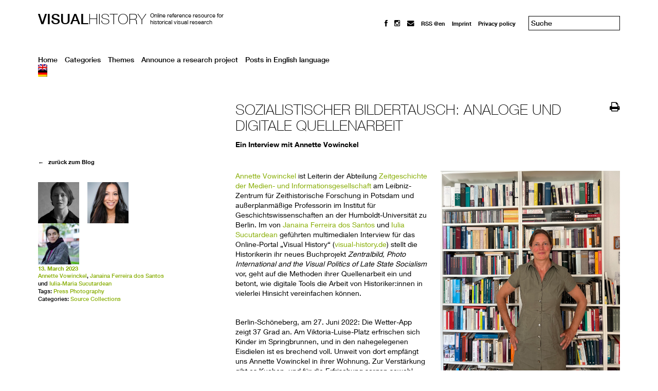

--- FILE ---
content_type: text/html; charset=UTF-8
request_url: https://visual-history.de/en/2023/03/13/vowinckel-santos-sucutardean-sozialistischer-bildertausch/
body_size: 24476
content:
<!DOCTYPE html>
<html lang="de" >
<head>
<meta charset="UTF-8">
<meta name="viewport" content="width=device-width, initial-scale=1">
<title>Sozialistischer Bildertausch: Analoge und digitale Quellenarbeit | Visual History</title>
<link rel="shortcut icon" href="https://visual-history.de/wp-content/themes/wp-theme-visual-history/favicon.ico" />
<link rel="profile" href="http://gmpg.org/xfn/11">
<link rel="pingback" href="https://visual-history.de/xmlrpc.php">
<!-- Matomo -->
<script type="text/javascript">
        var _paq = window._paq = window._paq || [];
        /* tracker methods like "setCustomDimension" should be called before "trackPageView" */
        _paq.push(['trackPageView']);
        _paq.push(['enableLinkTracking']);
        (function() {
            var u="//analytics.zeitgeschichte-digital.de/";
            _paq.push(['setTrackerUrl', u+'matomo.php']);
            _paq.push(['setSiteId', '2']);
            var d=document, g=d.createElement('script'), s=d.getElementsByTagName('script')[0];
            g.type='text/javascript'; g.async=true; g.src=u+'matomo.js'; s.parentNode.insertBefore(g,s);
        })();
</script>
<!-- End Matomo Code -->

<!--[if lt IE 9]>
	<script src="http://html5shim.googlecode.com/svn/trunk/html5.js"></script>
	<script src="https://visual-history.de/wp-content/themes/wp-theme-visual-history/js/selectivizr-min.js"></script>	
<![endif]-->
<meta name='robots' content='max-image-preview:large' />
<link rel="alternate" hreflang="en" href="https://visual-history.de/en/2023/03/13/vowinckel-santos-sucutardean-sozialistischer-bildertausch/" />
<link rel="alternate" hreflang="de" href="https://visual-history.de/2023/03/13/vowinckel-santos-sucutardean-sozialistischer-bildertausch/" />
<link rel="alternate" hreflang="x-default" href="https://visual-history.de/2023/03/13/vowinckel-santos-sucutardean-sozialistischer-bildertausch/" />
<link rel='dns-prefetch' href='//netdna.bootstrapcdn.com' />
<link rel="alternate" type="application/rss+xml" title="Visual History &raquo; Feed" href="https://visual-history.de/en/feed/" />
<link rel="alternate" type="application/rss+xml" title="Visual History &raquo; Comments Feed" href="https://visual-history.de/en/comments/feed/" />
<link rel="alternate" type="application/rss+xml" title="Visual History &raquo; Sozialistischer Bildertausch: Analoge und digitale Quellenarbeit Comments Feed" href="https://visual-history.de/en/2023/03/13/vowinckel-santos-sucutardean-sozialistischer-bildertausch/feed/" />
<link rel="alternate" title="oEmbed (JSON)" type="application/json+oembed" href="https://visual-history.de/en/wp-json/oembed/1.0/embed?url=https%3A%2F%2Fvisual-history.de%2Fen%2F2023%2F03%2F13%2Fvowinckel-santos-sucutardean-sozialistischer-bildertausch%2F" />
<link rel="alternate" title="oEmbed (XML)" type="text/xml+oembed" href="https://visual-history.de/en/wp-json/oembed/1.0/embed?url=https%3A%2F%2Fvisual-history.de%2Fen%2F2023%2F03%2F13%2Fvowinckel-santos-sucutardean-sozialistischer-bildertausch%2F&#038;format=xml" />
<style id='wp-img-auto-sizes-contain-inline-css' type='text/css'>
img:is([sizes=auto i],[sizes^="auto," i]){contain-intrinsic-size:3000px 1500px}
/*# sourceURL=wp-img-auto-sizes-contain-inline-css */
</style>
<style id='wp-emoji-styles-inline-css' type='text/css'>

	img.wp-smiley, img.emoji {
		display: inline !important;
		border: none !important;
		box-shadow: none !important;
		height: 1em !important;
		width: 1em !important;
		margin: 0 0.07em !important;
		vertical-align: -0.1em !important;
		background: none !important;
		padding: 0 !important;
	}
/*# sourceURL=wp-emoji-styles-inline-css */
</style>
<link rel='stylesheet' id='wp-block-library-css' href='https://visual-history.de/wp-includes/css/dist/block-library/style.min.css?ver=6.9' type='text/css' media='all' />
<style id='global-styles-inline-css' type='text/css'>
:root{--wp--preset--aspect-ratio--square: 1;--wp--preset--aspect-ratio--4-3: 4/3;--wp--preset--aspect-ratio--3-4: 3/4;--wp--preset--aspect-ratio--3-2: 3/2;--wp--preset--aspect-ratio--2-3: 2/3;--wp--preset--aspect-ratio--16-9: 16/9;--wp--preset--aspect-ratio--9-16: 9/16;--wp--preset--color--black: #000000;--wp--preset--color--cyan-bluish-gray: #abb8c3;--wp--preset--color--white: #ffffff;--wp--preset--color--pale-pink: #f78da7;--wp--preset--color--vivid-red: #cf2e2e;--wp--preset--color--luminous-vivid-orange: #ff6900;--wp--preset--color--luminous-vivid-amber: #fcb900;--wp--preset--color--light-green-cyan: #7bdcb5;--wp--preset--color--vivid-green-cyan: #00d084;--wp--preset--color--pale-cyan-blue: #8ed1fc;--wp--preset--color--vivid-cyan-blue: #0693e3;--wp--preset--color--vivid-purple: #9b51e0;--wp--preset--gradient--vivid-cyan-blue-to-vivid-purple: linear-gradient(135deg,rgb(6,147,227) 0%,rgb(155,81,224) 100%);--wp--preset--gradient--light-green-cyan-to-vivid-green-cyan: linear-gradient(135deg,rgb(122,220,180) 0%,rgb(0,208,130) 100%);--wp--preset--gradient--luminous-vivid-amber-to-luminous-vivid-orange: linear-gradient(135deg,rgb(252,185,0) 0%,rgb(255,105,0) 100%);--wp--preset--gradient--luminous-vivid-orange-to-vivid-red: linear-gradient(135deg,rgb(255,105,0) 0%,rgb(207,46,46) 100%);--wp--preset--gradient--very-light-gray-to-cyan-bluish-gray: linear-gradient(135deg,rgb(238,238,238) 0%,rgb(169,184,195) 100%);--wp--preset--gradient--cool-to-warm-spectrum: linear-gradient(135deg,rgb(74,234,220) 0%,rgb(151,120,209) 20%,rgb(207,42,186) 40%,rgb(238,44,130) 60%,rgb(251,105,98) 80%,rgb(254,248,76) 100%);--wp--preset--gradient--blush-light-purple: linear-gradient(135deg,rgb(255,206,236) 0%,rgb(152,150,240) 100%);--wp--preset--gradient--blush-bordeaux: linear-gradient(135deg,rgb(254,205,165) 0%,rgb(254,45,45) 50%,rgb(107,0,62) 100%);--wp--preset--gradient--luminous-dusk: linear-gradient(135deg,rgb(255,203,112) 0%,rgb(199,81,192) 50%,rgb(65,88,208) 100%);--wp--preset--gradient--pale-ocean: linear-gradient(135deg,rgb(255,245,203) 0%,rgb(182,227,212) 50%,rgb(51,167,181) 100%);--wp--preset--gradient--electric-grass: linear-gradient(135deg,rgb(202,248,128) 0%,rgb(113,206,126) 100%);--wp--preset--gradient--midnight: linear-gradient(135deg,rgb(2,3,129) 0%,rgb(40,116,252) 100%);--wp--preset--font-size--small: 13px;--wp--preset--font-size--medium: 20px;--wp--preset--font-size--large: 36px;--wp--preset--font-size--x-large: 42px;--wp--preset--spacing--20: 0.44rem;--wp--preset--spacing--30: 0.67rem;--wp--preset--spacing--40: 1rem;--wp--preset--spacing--50: 1.5rem;--wp--preset--spacing--60: 2.25rem;--wp--preset--spacing--70: 3.38rem;--wp--preset--spacing--80: 5.06rem;--wp--preset--shadow--natural: 6px 6px 9px rgba(0, 0, 0, 0.2);--wp--preset--shadow--deep: 12px 12px 50px rgba(0, 0, 0, 0.4);--wp--preset--shadow--sharp: 6px 6px 0px rgba(0, 0, 0, 0.2);--wp--preset--shadow--outlined: 6px 6px 0px -3px rgb(255, 255, 255), 6px 6px rgb(0, 0, 0);--wp--preset--shadow--crisp: 6px 6px 0px rgb(0, 0, 0);}:where(.is-layout-flex){gap: 0.5em;}:where(.is-layout-grid){gap: 0.5em;}body .is-layout-flex{display: flex;}.is-layout-flex{flex-wrap: wrap;align-items: center;}.is-layout-flex > :is(*, div){margin: 0;}body .is-layout-grid{display: grid;}.is-layout-grid > :is(*, div){margin: 0;}:where(.wp-block-columns.is-layout-flex){gap: 2em;}:where(.wp-block-columns.is-layout-grid){gap: 2em;}:where(.wp-block-post-template.is-layout-flex){gap: 1.25em;}:where(.wp-block-post-template.is-layout-grid){gap: 1.25em;}.has-black-color{color: var(--wp--preset--color--black) !important;}.has-cyan-bluish-gray-color{color: var(--wp--preset--color--cyan-bluish-gray) !important;}.has-white-color{color: var(--wp--preset--color--white) !important;}.has-pale-pink-color{color: var(--wp--preset--color--pale-pink) !important;}.has-vivid-red-color{color: var(--wp--preset--color--vivid-red) !important;}.has-luminous-vivid-orange-color{color: var(--wp--preset--color--luminous-vivid-orange) !important;}.has-luminous-vivid-amber-color{color: var(--wp--preset--color--luminous-vivid-amber) !important;}.has-light-green-cyan-color{color: var(--wp--preset--color--light-green-cyan) !important;}.has-vivid-green-cyan-color{color: var(--wp--preset--color--vivid-green-cyan) !important;}.has-pale-cyan-blue-color{color: var(--wp--preset--color--pale-cyan-blue) !important;}.has-vivid-cyan-blue-color{color: var(--wp--preset--color--vivid-cyan-blue) !important;}.has-vivid-purple-color{color: var(--wp--preset--color--vivid-purple) !important;}.has-black-background-color{background-color: var(--wp--preset--color--black) !important;}.has-cyan-bluish-gray-background-color{background-color: var(--wp--preset--color--cyan-bluish-gray) !important;}.has-white-background-color{background-color: var(--wp--preset--color--white) !important;}.has-pale-pink-background-color{background-color: var(--wp--preset--color--pale-pink) !important;}.has-vivid-red-background-color{background-color: var(--wp--preset--color--vivid-red) !important;}.has-luminous-vivid-orange-background-color{background-color: var(--wp--preset--color--luminous-vivid-orange) !important;}.has-luminous-vivid-amber-background-color{background-color: var(--wp--preset--color--luminous-vivid-amber) !important;}.has-light-green-cyan-background-color{background-color: var(--wp--preset--color--light-green-cyan) !important;}.has-vivid-green-cyan-background-color{background-color: var(--wp--preset--color--vivid-green-cyan) !important;}.has-pale-cyan-blue-background-color{background-color: var(--wp--preset--color--pale-cyan-blue) !important;}.has-vivid-cyan-blue-background-color{background-color: var(--wp--preset--color--vivid-cyan-blue) !important;}.has-vivid-purple-background-color{background-color: var(--wp--preset--color--vivid-purple) !important;}.has-black-border-color{border-color: var(--wp--preset--color--black) !important;}.has-cyan-bluish-gray-border-color{border-color: var(--wp--preset--color--cyan-bluish-gray) !important;}.has-white-border-color{border-color: var(--wp--preset--color--white) !important;}.has-pale-pink-border-color{border-color: var(--wp--preset--color--pale-pink) !important;}.has-vivid-red-border-color{border-color: var(--wp--preset--color--vivid-red) !important;}.has-luminous-vivid-orange-border-color{border-color: var(--wp--preset--color--luminous-vivid-orange) !important;}.has-luminous-vivid-amber-border-color{border-color: var(--wp--preset--color--luminous-vivid-amber) !important;}.has-light-green-cyan-border-color{border-color: var(--wp--preset--color--light-green-cyan) !important;}.has-vivid-green-cyan-border-color{border-color: var(--wp--preset--color--vivid-green-cyan) !important;}.has-pale-cyan-blue-border-color{border-color: var(--wp--preset--color--pale-cyan-blue) !important;}.has-vivid-cyan-blue-border-color{border-color: var(--wp--preset--color--vivid-cyan-blue) !important;}.has-vivid-purple-border-color{border-color: var(--wp--preset--color--vivid-purple) !important;}.has-vivid-cyan-blue-to-vivid-purple-gradient-background{background: var(--wp--preset--gradient--vivid-cyan-blue-to-vivid-purple) !important;}.has-light-green-cyan-to-vivid-green-cyan-gradient-background{background: var(--wp--preset--gradient--light-green-cyan-to-vivid-green-cyan) !important;}.has-luminous-vivid-amber-to-luminous-vivid-orange-gradient-background{background: var(--wp--preset--gradient--luminous-vivid-amber-to-luminous-vivid-orange) !important;}.has-luminous-vivid-orange-to-vivid-red-gradient-background{background: var(--wp--preset--gradient--luminous-vivid-orange-to-vivid-red) !important;}.has-very-light-gray-to-cyan-bluish-gray-gradient-background{background: var(--wp--preset--gradient--very-light-gray-to-cyan-bluish-gray) !important;}.has-cool-to-warm-spectrum-gradient-background{background: var(--wp--preset--gradient--cool-to-warm-spectrum) !important;}.has-blush-light-purple-gradient-background{background: var(--wp--preset--gradient--blush-light-purple) !important;}.has-blush-bordeaux-gradient-background{background: var(--wp--preset--gradient--blush-bordeaux) !important;}.has-luminous-dusk-gradient-background{background: var(--wp--preset--gradient--luminous-dusk) !important;}.has-pale-ocean-gradient-background{background: var(--wp--preset--gradient--pale-ocean) !important;}.has-electric-grass-gradient-background{background: var(--wp--preset--gradient--electric-grass) !important;}.has-midnight-gradient-background{background: var(--wp--preset--gradient--midnight) !important;}.has-small-font-size{font-size: var(--wp--preset--font-size--small) !important;}.has-medium-font-size{font-size: var(--wp--preset--font-size--medium) !important;}.has-large-font-size{font-size: var(--wp--preset--font-size--large) !important;}.has-x-large-font-size{font-size: var(--wp--preset--font-size--x-large) !important;}
/*# sourceURL=global-styles-inline-css */
</style>

<style id='classic-theme-styles-inline-css' type='text/css'>
/*! This file is auto-generated */
.wp-block-button__link{color:#fff;background-color:#32373c;border-radius:9999px;box-shadow:none;text-decoration:none;padding:calc(.667em + 2px) calc(1.333em + 2px);font-size:1.125em}.wp-block-file__button{background:#32373c;color:#fff;text-decoration:none}
/*# sourceURL=/wp-includes/css/classic-themes.min.css */
</style>
<link rel='stylesheet' id='ppress-frontend-css' href='https://visual-history.de/wp-content/plugins/wp-user-avatar/assets/css/frontend.min.css?ver=4.16.8' type='text/css' media='all' />
<link rel='stylesheet' id='ppress-flatpickr-css' href='https://visual-history.de/wp-content/plugins/wp-user-avatar/assets/flatpickr/flatpickr.min.css?ver=4.16.8' type='text/css' media='all' />
<link rel='stylesheet' id='ppress-select2-css' href='https://visual-history.de/wp-content/plugins/wp-user-avatar/assets/select2/select2.min.css?ver=6.9' type='text/css' media='all' />
<link rel='stylesheet' id='wpml-legacy-dropdown-0-css' href='https://visual-history.de/wp-content/plugins/sitepress-multilingual-cms/templates/language-switchers/legacy-dropdown/style.min.css?ver=1' type='text/css' media='all' />
<style id='wpml-legacy-dropdown-0-inline-css' type='text/css'>
.wpml-ls-sidebars-sidebar-1{background-color:#ffffff;}.wpml-ls-sidebars-sidebar-1, .wpml-ls-sidebars-sidebar-1 .wpml-ls-sub-menu, .wpml-ls-sidebars-sidebar-1 a {border-color:#cdcdcd;}.wpml-ls-sidebars-sidebar-1 a, .wpml-ls-sidebars-sidebar-1 .wpml-ls-sub-menu a, .wpml-ls-sidebars-sidebar-1 .wpml-ls-sub-menu a:link, .wpml-ls-sidebars-sidebar-1 li:not(.wpml-ls-current-language) .wpml-ls-link, .wpml-ls-sidebars-sidebar-1 li:not(.wpml-ls-current-language) .wpml-ls-link:link {color:#444444;background-color:#ffffff;}.wpml-ls-sidebars-sidebar-1 .wpml-ls-sub-menu a:hover,.wpml-ls-sidebars-sidebar-1 .wpml-ls-sub-menu a:focus, .wpml-ls-sidebars-sidebar-1 .wpml-ls-sub-menu a:link:hover, .wpml-ls-sidebars-sidebar-1 .wpml-ls-sub-menu a:link:focus {color:#000000;background-color:#eeeeee;}.wpml-ls-sidebars-sidebar-1 .wpml-ls-current-language > a {color:#444444;background-color:#ffffff;}.wpml-ls-sidebars-sidebar-1 .wpml-ls-current-language:hover>a, .wpml-ls-sidebars-sidebar-1 .wpml-ls-current-language>a:focus {color:#000000;background-color:#eeeeee;}
.wpml-ls-statics-shortcode_actions{background-color:#ffffff;}.wpml-ls-statics-shortcode_actions, .wpml-ls-statics-shortcode_actions .wpml-ls-sub-menu, .wpml-ls-statics-shortcode_actions a {border-color:#cdcdcd;}.wpml-ls-statics-shortcode_actions a, .wpml-ls-statics-shortcode_actions .wpml-ls-sub-menu a, .wpml-ls-statics-shortcode_actions .wpml-ls-sub-menu a:link, .wpml-ls-statics-shortcode_actions li:not(.wpml-ls-current-language) .wpml-ls-link, .wpml-ls-statics-shortcode_actions li:not(.wpml-ls-current-language) .wpml-ls-link:link {color:#444444;background-color:#ffffff;}.wpml-ls-statics-shortcode_actions .wpml-ls-sub-menu a:hover,.wpml-ls-statics-shortcode_actions .wpml-ls-sub-menu a:focus, .wpml-ls-statics-shortcode_actions .wpml-ls-sub-menu a:link:hover, .wpml-ls-statics-shortcode_actions .wpml-ls-sub-menu a:link:focus {color:#000000;background-color:#eeeeee;}.wpml-ls-statics-shortcode_actions .wpml-ls-current-language > a {color:#444444;background-color:#ffffff;}.wpml-ls-statics-shortcode_actions .wpml-ls-current-language:hover>a, .wpml-ls-statics-shortcode_actions .wpml-ls-current-language>a:focus {color:#000000;background-color:#eeeeee;}
/*# sourceURL=wpml-legacy-dropdown-0-inline-css */
</style>
<link rel='stylesheet' id='wpml-menu-item-0-css' href='https://visual-history.de/wp-content/plugins/sitepress-multilingual-cms/templates/language-switchers/menu-item/style.min.css?ver=1' type='text/css' media='all' />
<link rel='stylesheet' id='if-menu-site-css-css' href='https://visual-history.de/wp-content/plugins/if-menu/assets/if-menu-site.css?ver=6.9' type='text/css' media='all' />
<link rel='stylesheet' id='normalize-css' href='https://visual-history.de/wp-content/themes/wp-theme-visual-history/css/normalize.css?ver=6.9' type='text/css' media='all' />
<link rel='stylesheet' id='vh-style-css' href='https://visual-history.de/wp-content/themes/wp-theme-visual-history/style.css?ver=6.9' type='text/css' media='all' />
<link rel='stylesheet' id='usp-css' href='https://visual-history.de/wp-content/plugins/usp-pro/css/usp-pro.css?ver=4.6.1' type='text/css' media='all' />
<link rel='stylesheet' id='slb_core-css' href='https://visual-history.de/wp-content/plugins/simple-lightbox/client/css/app.css?ver=2.9.4' type='text/css' media='all' />
<link rel='stylesheet' id='no-right-click-images-frontend-css' href='https://visual-history.de/wp-content/plugins/no-right-click-images-plugin/css/no-right-click-images-frontend.css?ver=4.1' type='text/css' media='all' />
<link rel='stylesheet' id='fontawesome-css' href='//netdna.bootstrapcdn.com/font-awesome/3.2.1/css/font-awesome.min.css?ver=1.3.9' type='text/css' media='all' />
		<style>
			/* Accessible for screen readers but hidden from view */
			.fa-hidden { position:absolute; left:-10000px; top:auto; width:1px; height:1px; overflow:hidden; }
			.rtl .fa-hidden { left:10000px; }
			.fa-showtext { margin-right: 5px; }
		</style>
		<script type="text/javascript" src="https://visual-history.de/wp-content/plugins/ga-opt-out/optout.js" id="ga-opt-out-js"></script>
<script type="text/javascript" src="https://visual-history.de/wp-includes/js/jquery/jquery.min.js?ver=3.7.1" id="jquery-core-js"></script>
<script type="text/javascript" src="https://visual-history.de/wp-includes/js/jquery/jquery-migrate.min.js?ver=3.4.1" id="jquery-migrate-js"></script>
<script type="text/javascript" src="https://visual-history.de/wp-content/plugins/wp-user-avatar/assets/flatpickr/flatpickr.min.js?ver=4.16.8" id="ppress-flatpickr-js"></script>
<script type="text/javascript" src="https://visual-history.de/wp-content/plugins/wp-user-avatar/assets/select2/select2.min.js?ver=4.16.8" id="ppress-select2-js"></script>
<script type="text/javascript" src="https://visual-history.de/wp-content/plugins/sitepress-multilingual-cms/templates/language-switchers/legacy-dropdown/script.min.js?ver=1" id="wpml-legacy-dropdown-0-js"></script>
<script type="text/javascript" id="usp-js-before">
/* <![CDATA[ */
usp_pro_submit_button = 1; usp_pro_success_form = 0; 
//# sourceURL=usp-js-before
/* ]]> */
</script>
<script type="text/javascript" src="https://visual-history.de/wp-content/plugins/usp-pro/js/usp-pro.js?ver=4.6.1" id="usp-js"></script>
<script type="text/javascript" src="https://visual-history.de/wp-content/plugins/usp-pro/js/parsley.min.js?ver=4.6.1" id="parsley-js"></script>
<link rel="https://api.w.org/" href="https://visual-history.de/en/wp-json/" /><link rel="alternate" title="JSON" type="application/json" href="https://visual-history.de/en/wp-json/wp/v2/posts/447439" /><link rel="EditURI" type="application/rsd+xml" title="RSD" href="https://visual-history.de/xmlrpc.php?rsd" />
<meta name="generator" content="WordPress 6.9" />
<link rel="canonical" href="https://visual-history.de/2023/03/13/vowinckel-santos-sucutardean-sozialistischer-bildertausch/" />
<link rel='shortlink' href='https://visual-history.de/en/?p=447439' />
<meta name="generator" content="WPML ver:4.8.6 stt:1,3;" />
<style data-context="foundation-flickity-css">/*! Flickity v2.0.2
http://flickity.metafizzy.co
---------------------------------------------- */.flickity-enabled{position:relative}.flickity-enabled:focus{outline:0}.flickity-viewport{overflow:hidden;position:relative;height:100%}.flickity-slider{position:absolute;width:100%;height:100%}.flickity-enabled.is-draggable{-webkit-tap-highlight-color:transparent;tap-highlight-color:transparent;-webkit-user-select:none;-moz-user-select:none;-ms-user-select:none;user-select:none}.flickity-enabled.is-draggable .flickity-viewport{cursor:move;cursor:-webkit-grab;cursor:grab}.flickity-enabled.is-draggable .flickity-viewport.is-pointer-down{cursor:-webkit-grabbing;cursor:grabbing}.flickity-prev-next-button{position:absolute;top:50%;width:44px;height:44px;border:none;border-radius:50%;background:#fff;background:hsla(0,0%,100%,.75);cursor:pointer;-webkit-transform:translateY(-50%);transform:translateY(-50%)}.flickity-prev-next-button:hover{background:#fff}.flickity-prev-next-button:focus{outline:0;box-shadow:0 0 0 5px #09f}.flickity-prev-next-button:active{opacity:.6}.flickity-prev-next-button.previous{left:10px}.flickity-prev-next-button.next{right:10px}.flickity-rtl .flickity-prev-next-button.previous{left:auto;right:10px}.flickity-rtl .flickity-prev-next-button.next{right:auto;left:10px}.flickity-prev-next-button:disabled{opacity:.3;cursor:auto}.flickity-prev-next-button svg{position:absolute;left:20%;top:20%;width:60%;height:60%}.flickity-prev-next-button .arrow{fill:#333}.flickity-page-dots{position:absolute;width:100%;bottom:-25px;padding:0;margin:0;list-style:none;text-align:center;line-height:1}.flickity-rtl .flickity-page-dots{direction:rtl}.flickity-page-dots .dot{display:inline-block;width:10px;height:10px;margin:0 8px;background:#333;border-radius:50%;opacity:.25;cursor:pointer}.flickity-page-dots .dot.is-selected{opacity:1}</style><style data-context="foundation-slideout-css">.slideout-menu{position:fixed;left:0;top:0;bottom:0;right:auto;z-index:0;width:256px;overflow-y:auto;-webkit-overflow-scrolling:touch;display:none}.slideout-menu.pushit-right{left:auto;right:0}.slideout-panel{position:relative;z-index:1;will-change:transform}.slideout-open,.slideout-open .slideout-panel,.slideout-open body{overflow:hidden}.slideout-open .slideout-menu{display:block}.pushit{display:none}</style><style>.ios7.web-app-mode.has-fixed header{ background-color: rgba(45,53,63,.88);}</style>
<link rel='stylesheet' id='mediaelement-css' href='https://visual-history.de/wp-includes/js/mediaelement/mediaelementplayer-legacy.min.css?ver=4.2.17' type='text/css' media='all' />
<link rel='stylesheet' id='wp-mediaelement-css' href='https://visual-history.de/wp-includes/js/mediaelement/wp-mediaelement.min.css?ver=6.9' type='text/css' media='all' />
</head>

<body>
	
	<header id="header">
      	<hgroup id="logo">
                        <h2><a href="https://visual-history.de/en/" rel="home"><strong>Visual</strong>History</a></h2>
            <h3>Online reference resource for<br />historical visual research</h3>
            		</hgroup>
		
		<div id="top-bar">
            <div class="menu-menu-top-english-container"><ul id="menu-menu-top-english" class="menu"><li id="menu-item-234116" class="menu-item menu-item-type-custom menu-item-object-custom social-icon facebook menu-item-234116"><a href="https://www.facebook.com/visualhistory"><i class='icon-2x icon-facebook '></i><span class='fa-hidden'>facebook @en</span></a></li>
<li id="menu-item-442488" class="menu-item menu-item-type-custom menu-item-object-custom social-icon instagram menu-item-442488"><a href="http://instagram.com/visual_history_zzf/"><i class='icon-2x icon-instagram '></i><span class='fa-hidden'>Instagram</span></a></li>
<li id="menu-item-234117" class="menu-item menu-item-type-custom menu-item-object-custom social-icon envelope menu-item-234117"><a href="mailto:redaktion@visual-history.de"><i class='icon-2x icon-envelope '></i><span class='fa-hidden'>mail@en</span></a></li>
<li id="menu-item-234118" class="menu-item menu-item-type-custom menu-item-object-custom menu-item-234118"><a href="http://www.visual-history.de/?feed=rss2">RSS @en</a></li>
<li id="menu-item-234094" class="menu-item menu-item-type-post_type menu-item-object-page menu-item-234094"><a href="https://visual-history.de/en/imprint/">Imprint</a></li>
<li id="menu-item-234095" class="menu-item menu-item-type-post_type menu-item-object-page menu-item-234095"><a rel="privacy-policy" href="https://visual-history.de/en/privacy-policy/">Privacy policy</a></li>
</ul></div>			<form role="search" method="get" class="search-form" action="https://visual-history.de/en/">
	<input type="search" class="search-field" placeholder="Suche" value="" name="s">
	<!-- </label> -->
	<!-- <input type="submit" class="search-submit" value="Go"> -->
</form>

		</div>

		<div class="clr"></div>
        <div class="menu-main-english-container"><ul id="menu-main-english" class="menu"><li id="menu-item-233577" class="menu-item menu-item-type-custom menu-item-object-custom menu-item-233577"><a href="http://www.visual-history.de/en/">Home</a></li>
<li id="menu-item-234495" class="menu-item menu-item-type-taxonomy menu-item-object-category current-post-ancestor menu-item-234495"><a href="https://visual-history.de/en/category/categories/">Categories</a></li>
<li id="menu-item-233581" class="menu-item menu-item-type-taxonomy menu-item-object-category current-post-ancestor menu-item-233581"><a href="https://visual-history.de/en/category/topics/">Themes</a></li>
<li id="menu-item-248780" class="menu-item menu-item-type-post_type menu-item-object-page menu-item-248780"><a href="https://visual-history.de/en/announce-a-research-project/">Announce a research project</a></li>
<li id="menu-item-247893" class="menu-item menu-item-type-taxonomy menu-item-object-category menu-item-247893"><a href="https://visual-history.de/en/category/english/">Posts in English language</a></li>
<li id="menu-item-wpml-ls-32-en" class="menu-item-language menu-item-language-current menu-item wpml-ls-slot-32 wpml-ls-item wpml-ls-item-en wpml-ls-current-language wpml-ls-menu-item wpml-ls-first-item menu-item-type-wpml_ls_menu_item menu-item-object-wpml_ls_menu_item menu-item-has-children menu-item-wpml-ls-32-en"><a href="https://visual-history.de/en/2023/03/13/vowinckel-santos-sucutardean-sozialistischer-bildertausch/" role="menuitem"><img
            class="wpml-ls-flag"
            src="https://visual-history.de/wp-content/plugins/sitepress-multilingual-cms/res/flags/en.png"
            alt="English"
            
            
    /></a>
<ul class="sub-menu">
	<li id="menu-item-wpml-ls-32-de" class="menu-item-language menu-item wpml-ls-slot-32 wpml-ls-item wpml-ls-item-de wpml-ls-menu-item wpml-ls-last-item menu-item-type-wpml_ls_menu_item menu-item-object-wpml_ls_menu_item menu-item-wpml-ls-32-de"><a href="https://visual-history.de/2023/03/13/vowinckel-santos-sucutardean-sozialistischer-bildertausch/" title="Switch to German" aria-label="Switch to German" role="menuitem"><img
            class="wpml-ls-flag"
            src="https://visual-history.de/wp-content/plugins/sitepress-multilingual-cms/res/flags/de.png"
            alt="German"
            
            
    /></a></li>
</ul>
</li>
</ul></div>
	</header>

	<div id="primary">

		
			<article id="post-447439" class="single">

	<header>
		<div class="header-left">
		<h1>Sozialistischer Bildertausch: Analoge und digitale Quellenarbeit</h1>
		<h3>Ein Interview mit Annette Vowinckel</h3>		</div>
		<div class="header-right">
			<a href="#" class="icon-print"></a>
		</div>

		
	</header>

	<div id="article_text">
		<div id="attachment_447517" style="width: 360px" class="wp-caption alignright"> <div class="img-box"><img fetchpriority="high" decoding="async" class=" wp-image-447517" src="https://visual-history.de/wp-content/uploads/2023/03/Foto-Annette-Vowinckel.jpeg" alt="Eine Frau steht vor einem Bücherregal" width="350" height="357" /><div class="copyright">© Janaina Ferreira dos Santos</div></div><p class="wp-caption-text">Annette Vowinckel, Berlin, Juni 2022, Fotografin: Janaina Ferreira dos Santos ©</p></div>
<p><a href="https://visual-history.de/author/annette/" target="_blank" rel="noopener">Annette Vowinckel</a> ist Leiterin der Abteilung <a href="https://zzf-potsdam.de/de/forschung/abteilung3" target="_blank" rel="noopener">Zeitgeschichte der Medien- und Informationsgesellschaft</a> am Leibniz-Zentrum für Zeithistorische Forschung in Potsdam und außerplanmäßige Professorin im Institut für Geschichtswissenschaften an der Humboldt-Universität zu Berlin. Im von <a href="https://visual-history.de/author/janaina-ferreira/" target="_blank" rel="noopener">Janaina Ferreira dos Santos</a> und <a href="https://visual-history.de/author/iulia-maria/" target="_blank" rel="noopener">Iulia Sucutardean</a> geführten multimedialen Interview für das Online-Portal „Visual History“ (<a href="https://visual-history.de/" target="_blank" rel="noopener">visual-history.de</a>) stellt die Historikerin ihr neues Buchprojekt <em>Zentralbild, Photo International and the Visual Politics of Late State Socialism</em> vor, geht auf die Methoden ihrer Quellenarbeit ein und betont, wie digitale Tools die Arbeit von Historiker:innen in vielerlei Hinsicht vereinfachen können.</p>
<p>&nbsp;</p>
<p>Berlin-Schöneberg, am 27. Juni 2022: Die Wetter-App zeigt 37 Grad an. Am Viktoria-Luise-Platz erfrischen sich Kinder im Springbrunnen, und in den nahegelegenen Eisdielen ist es brechend voll. Unweit von dort empfängt uns Annette Vowinckel in ihrer Wohnung. Zur Verstärkung gibt es Kuchen, und für die Erfrischung sorgen sowohl Iulias hausgemachte Limonade als auch der Ventilator, der ununterbrochen läuft – das Brummen des Geräts ist aus diesem Grund in allen Aufnahmen in diesem Interview zu hören. Trotz der erdrückenden Hitze legen wir los. Unser Gespräch ist im Folgenden in multimedialer Form zu hören, zu lesen und zu sehen.</p>
<p>&nbsp;</p>
<p>&nbsp;</p>
<div id="attachment_447521" style="width: 300px" class="wp-caption alignright"> <div class="img-box"><img decoding="async" class=" wp-image-447521" src="https://visual-history.de/wp-content/uploads/2023/03/Viktoria-Luise-Platz-2.jpeg" alt="Blick in einen städtischen Park: in der Mitte ein Springbrunnen mit Fontäne" width="290" height="383" /><div class="copyright">CC BY-NC-ND 4.0</div></div><p class="wp-caption-text">Fotografin: Janaina Ferreira dos Santos, Lizenz: CC BY-NC-ND 4.0</p></div>
<div id="attachment_447519" style="width: 300px" class="wp-caption alignleft"> <div class="img-box"><img decoding="async" class=" wp-image-447519" src="https://visual-history.de/wp-content/uploads/2023/03/Viktoria-Luise-Platz-1.jpeg" alt="Ein Springbrunnen in einem Park, auf dessen Rand ein Kind sitzt." width="290" height="387" srcset="https://visual-history.de/wp-content/uploads/2023/03/Viktoria-Luise-Platz-1.jpeg 900w, https://visual-history.de/wp-content/uploads/2023/03/Viktoria-Luise-Platz-1-225x300.jpeg 225w, https://visual-history.de/wp-content/uploads/2023/03/Viktoria-Luise-Platz-1-768x1024.jpeg 768w, https://visual-history.de/wp-content/uploads/2023/03/Viktoria-Luise-Platz-1-300x400.jpeg 300w" sizes="(max-width: 290px) 100vw, 290px" /><div class="copyright">CC BY-NC-ND 4.0</div></div><p class="wp-caption-text">Berlin-Schöneberg: Viktoria-Luise-Park, Juni 2022</p></div>
<h2><strong>I. Projekt</strong></h2>
<p><strong>Dein aktuelles Buchprojekt trägt den Titel <em>Zentralbild, Photo International and the Visual Politics of Late State Socialism</em>. Wie bist du auf dieses Thema gekommen und womit beschäftigst du dich genau?</strong></p>
<p>&nbsp;</p>
<audio class="wp-audio-shortcode" id="audio-447439-1" preload="none" style="width: 100%;" controls="controls"><source type="audio/mpeg" src="https://visual-history.de/wp-content/uploads/2023/03/NEU_Projektvorstellung.mp3?_=1" /><a href="https://visual-history.de/wp-content/uploads/2023/03/NEU_Projektvorstellung.mp3">https://visual-history.de/wp-content/uploads/2023/03/NEU_Projektvorstellung.mp3</a></audio>
<div id="attachment_447515" style="width: 485px" class="wp-caption alignnone"> <div class="img-box"><img loading="lazy" decoding="async" class=" wp-image-447515" src="https://visual-history.de/wp-content/uploads/2023/03/Bundesarchiv_Bild_183-L0902-114_Leipzig_Messe_neue_Mode.jpg" alt="Vier junge weibliche Fotomodelle stehen nebeneinander auf einem Platz und stellen ein neues, wild gestreiftes Textilgewebe vor, aus dem ihre Kleidung – Rock, Kleider, Hosenanzug – gefertigt wurde." width="475" height="562" /><div class="copyright">CC BY-SA 3.0</div></div><p class="wp-caption-text">Zentralbild-Foto: Mode, Modenschauen und Modemessen waren bei Zentralbild-Fotograf:innen<br />beliebte Bildthemen. Fotograf: Ulrich Häßler: „Leipzig, Messe, neue Mode“, für ADN, Leipzig,<br />2. September 1972. Quelle: <a href="https://www.bild.bundesarchiv.de/dba/de/search/?query=Bild+183-L0902-114" target="_blank" rel="noopener">Bundesarchiv Bild 183-L0902-114</a> / <a href="https://commons.wikimedia.org/wiki/File:Bundesarchiv_Bild_183-L0902-114,_Leipzig,_Messe,_neue_Mode.jpg" target="_blank" rel="noopener">Wikimedia Commons</a>, Lizenz: <a href="https://creativecommons.org/licenses/by-sa/3.0/de/deed.de" target="_blank" rel="noopener">CC BY-SA 3.0</a><br />Original Bildunterschrift: „Vom Abendkleid bis zum Hosenanzug reicht die Modellpalette, die unter den Namen<br />‚Jugend73‘ zur Herbstmesse vorgestellt wird. Sie ist gefertigt aus dem neuen, pflegeleichten und strapazierfähigem<br />Gewebe ‚Grisuten-Esturan‘, das vom VEB Oberlausitzer Textilbetriebe, Neugersdorf, verarbeitet wird.“</p></div>
<h3>|| <em>Photo International war ein Austauschring, den die Bildagenturen der sozialistischen Staaten Mitte der 1960er Jahre gegründet haben, um Abläufe zu verkürzen, um Bilder auszutauschen und – wie ich dann herausgefunden habe – auch um ihre Bilder besser gemeinsam in den Westen verkaufen zu können.</em> ||</h3>
<p><strong>Warum haben sich die Gründungsmitglieder für Prag als Sitz der Zentrale von <em>Photo International</em> entschieden?  </strong></p>
<p>Ursprünglich hatten sie gedacht, sie machen das zentrale Büro von <em>Photo International</em> als Austauschring in London auf und verkaufen von da aus die Fotos an die westliche Presse. Denn über diese Bilder sollten politische Prozesse gesteuert, aber auch Devisen generiert werden. Es ging also immer auch darum, Bilder zu verkaufen, um Dollar oder D-Mark ins Land zu holen. Das hat allerdings aus verschiedenen Gründen nicht funktioniert. Daher wurde die Zentrale in Prag aufgemacht: Hier sind die Bilder von den Agenturen zusammengelaufen.</p>
<p>&nbsp;</p>
<p><strong>Was ist der spannendste Teil deines Vorhabens? </strong></p>
<p>Besonders spannend finde ich an meinem Vorhaben, dass ich nicht nur den DDR-Teil der sozialistischen Bildwirtschaft untersuchen kann, sondern auch den Austausch und die Kommunikation mit allen anderen Ländern – mit Vietnam und Kuba, aber auch mit den osteuropäischen und asiatischen Staaten, die dabei waren. Das ist der Punkt, an dem ich auch weitere Quellen miteinbeziehe, wie zum Beispiel die Kontakte mit Kuba: Wer hat in der Zeit dort fotografiert? Wer ist wann wo zu Besuch gewesen? Hat es Austausch gegeben, auch personellen Austausch zwischen den Agenturen? Stichprobenartig entstehen daher auch vertiefende Studien darüber, wie konkret zusammengearbeitet wurde.</p>
<p><strong> </strong></p>
<h2><strong>Arbeitssprachen</strong></h2>
<p><strong> </strong></p>
<audio class="wp-audio-shortcode" id="audio-447439-2" preload="none" style="width: 100%;" controls="controls"><source type="audio/mpeg" src="https://visual-history.de/wp-content/uploads/2023/03/NEU_Arbeitssprache-1.mp3?_=2" /><a href="https://visual-history.de/wp-content/uploads/2023/03/NEU_Arbeitssprache-1.mp3">https://visual-history.de/wp-content/uploads/2023/03/NEU_Arbeitssprache-1.mp3</a></audio>
<p>&nbsp;</p>
<p>&nbsp;</p>
<h3>|| Sie<em> haben sich für Englisch entschieden, und zwar aus genau dem Grund, weil sie im Westen konkurrenzfähig sein wollten. </em>||</h3>
<p><strong>In welchen Sprachen sind die von dir gesichteten Dokumente verfasst worden? </strong></p>
<p>In dem <em>Zentralbild</em>-Bestand im Bundesarchiv sind die meisten Dokumente auf Deutsch. Wenn die einzelnen Bildagenturen miteinander kommunizierten, geschah dies meistens auf Englisch und manchmal auf Russisch. Ich habe auch eine ganze Reihe von Dokumenten gefunden, denen Übersetzungen beiliegen, was für mich sehr hilfreich ist, da ich kein Russisch kann. Dann gibt es zumindest die englische Übersetzung russischer Dokumente immer gleich mit in der Akte. Natürlich könnte ich die russischen Texte noch einmal von DeepL oder Google übersetzen lassen, um zu schauen, ob das passt. Ich habe einige Stichproben gemacht, und die Übersetzungen waren in Ordnung. Das gilt vor allem für offizielle Dokumente, die von professionellen Übersetzer:innen verfasst worden sind, wie Statute o.Ä., die in drei Sprachen vorliegen und bei denen die deutsche und die englische Version deckungsgleich sind. Andere Sprachen als diese drei sind mir in den Akten kaum untergekommen, und wenn doch einmal ein Dokument zum Beispiel in Ungarisch vorliegt, dann ist die Übersetzung immer dabei, weil die meisten Leute bei <em>Zentralbild</em> und <em>Photo International</em> auch kein Ungarisch sprachen. Man musste auf andere Sprachen ausweichen.</p>
<p>&nbsp;</p>
<h3>|| <em>Dass diese Ausweichsprache häufiger Englisch als Russisch war, war für mich eine der großen Überraschungen.</em> ||</h3>
<div id="attachment_447527" style="width: 660px" class="wp-caption alignnone"> <div class="img-box"><img loading="lazy" decoding="async" class=" wp-image-447527" src="https://visual-history.de/wp-content/uploads/2023/03/Netzwerk-Photo-International.jpg" alt="Grafik von einzelnen Staaten auf einer Weltkarte, die zum Netzwerk von Photo International gehören." width="650" height="439" /><div class="copyright">BArch</div></div><p class="wp-caption-text">Photo International, in: Final recommendations from a session of the Council of Photo International, held on September 16, 1988 in Warsaw, BArch, DC900/4216</p></div>
<h2><strong>Kooperation mit den Ländern des Globalen Südens</strong></h2>
<p><strong>An dem Zusammenschluss waren osteuropäische Länder beteiligt, aber auch Länder aus dem Globalen Süden, zum Beispiel Vietnam und Kuba. Inwiefern kann man im Fall von <em>Photo International</em> über eine Kooperation auf Augenhöhe sprechen? </strong></p>
<p><strong> </strong></p>
<audio class="wp-audio-shortcode" id="audio-447439-3" preload="none" style="width: 100%;" controls="controls"><source type="audio/mpeg" src="https://visual-history.de/wp-content/uploads/2023/03/NEU_Globaler_Sueden-1.mp3?_=3" /><a href="https://visual-history.de/wp-content/uploads/2023/03/NEU_Globaler_Sueden-1.mp3">https://visual-history.de/wp-content/uploads/2023/03/NEU_Globaler_Sueden-1.mp3</a></audio>
<p>&nbsp;</p>
<p>&nbsp;</p>
<h3>|| <em>Ich würde sagen, es gibt eine Art Duktus der Überlegenheit, dass man dem Rest der Welt mal beibringt, wie es geht – das zieht sich schon durch. </em>||<em><br />
</em></h3>
<p>Das sind so Momente, da sitzt du im Archiv und dir fällt wirklich alles aus dem Gesicht. Du denkst: „Leute, das kann jetzt nicht euer Ernst sein.“ Eine Hose und ein Essbesteck als Abschiedsgeschenk für einen professionellen Fotografen aus Mosambik … Das hätte man sich schlimmer wirklich nicht ausdenken können. Die eigentlich vorgesehene Praktika-Kamera hat er nicht bekommen, sie wurde für zu teuer befunden. Ich habe zu dieser Verabschiedung nur vereinzelt Quellen gefunden und kann deshalb nicht die ganze Geschichte rekonstruieren. Aber ich würde sagen, es gibt eine Art Duktus der Überlegenheit, dass man dem Rest der Welt mal beibringt, wie es geht – das zieht sich schon durch.</p>
<p>&nbsp;</p>
<h3>|| <em>Ein transnationales Ereignis von umfassender Bedeutung führt eben dazu, dass alle Länder diese Bilder haben wollen. </em>||<span style="color: #3366ff;"><br />
</span></h3>
<p><strong>Gehen wir auf ein weiteres Beispiel aus dem Globalen Süden ein: Die <em>Prensa Latina</em> aus Kuba wurde 1972 Teil des Netzwerks. Wie verlief die Aufnahme der Agentur? Gab es vielleicht Gegenstimmen? </strong></p>
<p>Ich sage das jetzt unter Vorbehalt, weil ich die Quellen noch nicht vollständig durchgearbeitet habe. Aber es war wohl so, dass nach der Kubanischen Revolution von 1959 zuerst einmal kein besonderes Interesse bestand: Kuba war zu weit weg, zu marginal. Die Haltung war nicht so, dass man gesagt hätte: „Hervorragend, es hat wieder eine sozialistische Revolution gegeben, wir müssen Kuba sofort integrieren.“ Der Prozess verlief eher zögerlich. In den 1960er Jahren gab es einen Austausch von Fotografen und Redakteuren, aber die Aufnahme von <em>Prensa Latina</em> als Vollmitglied hat sich noch eine Weile hingezogen.</p>
<p>Für den Hintergrund ist es wichtig, zu wissen, dass sich die Beteiligten auch daran orientiert haben, welches Land welchen Bedarf hatte, wie groß die Nachfrage nach welchen Bildern war: Wie oft kam es vor, dass beispielsweise in Jugoslawien ein Ereignis stattfand, das so interessant war, dass eine rumänische Tageszeitung dies unbedingt als Fotonachricht brauchte? Oder wie wahrscheinlich war es, dass eine Nachricht aus Angola in Kuba von Interesse war?</p>
<p>Teilweise, so mein Eindruck, war es noch nicht einmal so, dass es kein Interesse für das jeweilige Land gab, sondern dass einfach die Logik der Nachrichtenfotografie immer wieder gegriffen hat: Ein transnationales Ereignis von umfassender Bedeutung führt eben dazu, dass alle Länder diese Bilder haben wollen. Dagegen interessieren Fotos aus lokalen Projekten in den meisten anderen Ländern niemanden. Man sollte aufpassen, es nicht überzuinterpretieren, wenn bestimmte Bilder keine Abnehmer fanden oder kein Interesse generieren konnten.</p>
<p>&nbsp;</p>
<h3>|| <em>Beim Lesen der Dokumente stellt sich das Gefühl ein, dass die ganze Zeit über ein deutscher Sekundärtugenden-Wettbewerb veranstaltet wurde: Wer liefert die Bilder am zuverlässigsten? </em>||<span style="color: #3366ff;"><br />
</span></h3>
<p><strong>Hat sich dieser „Duktus der Überlegenheit“ auch im Austausch von Bildern bemerkbar gemacht? Wurden Bilder aus bestimmten Ländern bevorzugt und aus anderen eher nicht? Wurde etwas zur Qualität bestimmter Fotografien gesagt?</strong></p>
<p>Leider ist in den Quellen wenig darüber zu lesen, welche Bilder tatsächlich ausgetauscht worden sind. Oft weiß ich gar nicht, um welche Bilder es eigentlich geht und nach welchen Kriterien sie ausgesucht wurden. Die Fotos selbst liegen in Koblenz im Bildarchiv und sind von der schriftlichen Überlieferung getrennt.</p>
<p>Was sich allerdings anhand der schriftlichen Quellen sehr deutlich abzeichnet, ist, dass die DDR-Beteiligten allen anderen gerne Unzuverlässigkeit unterstellten. „Die liefern nicht rechtzeitig und die liefern nicht gut genug“– darüber wurden interessante Hierarchien konstruiert: Die Tschechen galten noch als die zuverlässigsten Partner, weil in Prag auch die Zentrale für den Austauschring war. Bei den Russen wurde die Agentur <em>TASS </em>noch als einigermaßen zuverlässig im Gegensatz zur <em>RIA Novosti eingeschätzt</em>, die wiederum nicht rechtzeitig lieferte etc. Beim Lesen der Dokumente stellt sich das Gefühl ein, dass die ganze Zeit über ein deutscher Sekundärtugenden-Wettbewerb veranstaltet wurde: Wer liefert die Bilder am zuverlässigsten? Statt, was ja auch denkbar wäre: Wer liefert die besten Bilder?  Das habe ich noch nicht systematisch untersucht, aber es ist der erste Eindruck, der entsteht, wenn ich mir die Quellen ansehe.</p>
<div id="attachment_447531" style="width: 660px" class="wp-caption alignnone"> <div class="img-box"><img loading="lazy" decoding="async" class=" wp-image-447531" src="https://visual-history.de/wp-content/uploads/2023/03/Bundesarchiv_Bild_183-A1128-0053-006_Havanna_MS_-Voelkerfreundschaft-_Kuba-Fahrt1.jpg" alt="Passagiere auf einem Kreuzfahrtschiff, die an Deck im Liegestuhl liegen, Karten spielen etc." width="650" height="492" srcset="https://visual-history.de/wp-content/uploads/2023/03/Bundesarchiv_Bild_183-A1128-0053-006_Havanna_MS_-Voelkerfreundschaft-_Kuba-Fahrt1.jpg 800w, https://visual-history.de/wp-content/uploads/2023/03/Bundesarchiv_Bild_183-A1128-0053-006_Havanna_MS_-Voelkerfreundschaft-_Kuba-Fahrt1-300x227.jpg 300w, https://visual-history.de/wp-content/uploads/2023/03/Bundesarchiv_Bild_183-A1128-0053-006_Havanna_MS_-Voelkerfreundschaft-_Kuba-Fahrt1-768x581.jpg 768w" sizes="auto, (max-width: 650px) 100vw, 650px" /><div class="copyright">CC BY-SA 3.0</div></div><p class="wp-caption-text">Havanna, MS „Völkerfreundschaft“, Kuba-Fahrt. Fotograf: Hanke für Zentralbild, Havanna, Kuba, 28. November 1962. Quelle: <a href="https://www.bild.bundesarchiv.de/dba/de/search/?query=Bild+183-A1128-0053-006" target="_blank" rel="noopener">Bundesarchiv Bild 183-A1128-0053-006</a> / <a href="https://commons.wikimedia.org/wiki/File:Bundesarchiv_Bild_183-A1128-0053-006,_Havanna,_MS_%22V%C3%B6lkerfreundschaft%22,_Kuba-Fahrt.jpg" target="_blank" rel="noopener">Wikimedia Commons</a>, Lizenz: <a href="https://creativecommons.org/licenses/by-sa/3.0/de/deed.de" target="_blank" rel="noopener">CC BY-SA 3.0</a><br />Original-Bildunterschrift: „‚Völkerfreundschaft‘ trotzte USA-Piraten. Während die Republik Kuba unter der verschärften See-Blockade der USA und den ständigen Provokationen der amerikanischen Söldner zu leiden hatte, lief am 27. Oktober 1962 das größte Urlauberschiff der DDR, die ‚Völkerfreundschaft‘ in der kubanischen Hauptstadt ein. Die Mannschaft und die 550 Passagiere wurden von der Bevölkerung Havannas mit großem Jubel empfangen. Für sie stellte der Besuch einen Ausdruck der internationalen Solidarität dar. Die ‚Völkerfreundschaft‘ wurde bei ihrer Fahrt nach Kuba von einem Marineflugzeug der USA-Luftstreitkräfte und von einem USA-Torpedoboot-Zerstörer bedroht. UBz: Die Urlauber auf der ‚Völkerfreundschaft‘ ignorieren die Provokationen der USA-Kriegstreiber. Das Bordleben geht unbeschwert weiter.“</p></div>
<h2><strong>Die Rolle von <em>Zentralbild</em></strong></h2>
<p><strong> </strong></p>
<audio class="wp-audio-shortcode" id="audio-447439-4" preload="none" style="width: 100%;" controls="controls"><source type="audio/mpeg" src="https://visual-history.de/wp-content/uploads/2023/03/NEU_Zentralbild.mp3?_=4" /><a href="https://visual-history.de/wp-content/uploads/2023/03/NEU_Zentralbild.mp3">https://visual-history.de/wp-content/uploads/2023/03/NEU_Zentralbild.mp3</a></audio>
<p>&nbsp;</p>
<p><strong> </strong></p>
<h3><strong>|| </strong><strong><em>Bei irgendeinem Treffen Anfang der 1960er Jahre kommt halt jemand auf die Idee, dass man diese Art von Zusammenarbeit auch für den Bildsektor praktizieren könnte, der bis dahin gar keine Rolle gespielt hat. Da ging es nur um Text-Nachrichten. </em></strong>||<span style="color: #3366ff;"><br />
</span></h3>
<h2><strong>Rezeption der Fotografien im Westen</strong></h2>
<p><span style="color: #000000;"><strong>Wie wurden die Bilder von <em>Photo International</em> im Westen rezipiert bzw. fanden sie überhaupt im Westen Abnehmer?</strong></span></p>
<p><span style="color: #000000;"><strong> </strong></span></p>
<audio class="wp-audio-shortcode" id="audio-447439-5" preload="none" style="width: 100%;" controls="controls"><source type="audio/mpeg" src="https://visual-history.de/wp-content/uploads/2023/03/NEU_Konsum_im_Westen.mp3?_=5" /><a href="https://visual-history.de/wp-content/uploads/2023/03/NEU_Konsum_im_Westen.mp3">https://visual-history.de/wp-content/uploads/2023/03/NEU_Konsum_im_Westen.mp3</a></audio>
<p><strong> </strong></p>
<h2><strong>Theoretische Rahmung</strong></h2>
<p><strong>Welche Theorien kommen bei deinem Projekt zur Anwendung?</strong></p>
<p>Es gibt mehrere Ansätze, mit denen ich experimentiere. Netzwerkforschung ist zum Beispiel einer davon. Die Agenturen bildeten ein Netzwerk, auch die Personen bildeten Netzwerke, die sich im Laufe der Zeit veränderten und unterschiedliche Schwerpunkte hatten. Die technische Infrastruktur war auch ein Netzwerk an Verbindungen, die quer durch die Welt gelegt worden waren. In puncto Methodik ist die serielle Ikonographie naheliegend, wenn man sich die Bildbestände anschaut. Gerade bei so großen Mengen an Bildern ist das eine Möglichkeit, um Muster zu erkennen. Natürlich spielt auch eine Rolle, was auf den Bildern zu sehen ist, wer fotografiert hat und wie.</p>
<p>Im Hinblick auf das Verhältnis zwischen dem Globalen Süden und dem Globalen Norden bzw. der Zweiten Welt, also der Sowjetunion und den sozialistischen Staaten in Europa, versuche ich mit postkolonialer Theorie zu arbeiten, weil es sich teilweise um ziemlich starke Hierarchien, um Machtkonstellationen sowie um kulturelle Codes und Habitus handelte. Alles, was sich im interkulturellen Kontext verändert, ist für mich auch sehr spannend. Das war einer der Gründe, weswegen ich beim Schreiben mit dem Kuba-Kapitel angefangen habe, weil bestimmte Dinge besonders sichtbar werden, die zum Beispiel im Verhältnis der DDR zur Tschechoslowakei auch vorhanden sind, aber nicht so deutlich werden. Ich würde sagen, es lässt sich wirklich eine Hierarchie-Skala erstellen, wer wem was erklären zu müssen glaubte. Daran kann man gar nicht vorbeischauen.</p>
<h3></h3>
<h3>||<em><strong> In puncto Methodik ist die serielle Ikonographie natürlich naheliegend, wenn man sich die Bildbestände anschaut.</strong></em>||</h3>
<div id="attachment_447537" style="width: 660px" class="wp-caption alignnone"> <div class="img-box"><img loading="lazy" decoding="async" class=" wp-image-447537" src="https://visual-history.de/wp-content/uploads/2023/03/Bundesarchiv_Bild_183-1987-0529-029_Berlin_Tagung_Warschauer_Pakt_Gruppenfoto.jpg" alt="Sieben ältere Männer, Politiker, die im Halbkreis nebeneinander stehen. Auffällig ist der gemusterte Teppich." width="650" height="401" /><div class="copyright">CC BY-SA 3.0</div></div><p class="wp-caption-text">Ein typisches Protokollfoto, das über Photo International verbreitet wurde.<br />Fotograf: Rainer Mittelstädt: „Berlin, Tagung Warschauer Pakt, Gruppenfoto“, für ADN, Berlin, 29. Mai 1987. Quelle: <a href="https://www.bild.bundesarchiv.de/dba/de/search/?query=Bild+183-1987-0529-029" target="_blank" rel="noopener">Bundesarchiv Bild 183-1987-0529-029</a> / <a href="https://commons.wikimedia.org/wiki/File:Bundesarchiv_Bild_183-1987-0529-029,_Berlin,_Tagung_Warschauer_Pakt,_Gruppenfoto.jpg" target="_blank" rel="noopener">Wikimedia Commons</a>, Lizenz: <a href="https://creativecommons.org/licenses/by-sa/3.0/de/deed.de" target="_blank" rel="noopener">CC BY-SA 3.0</a><br />Original-Bildunterschrift: „Zum Abschluß stellten sich die Leiter der Delegationen zur turnusmäßigen Tagung des Politischen Beratenden Ausschusses der Teilnehmerstaaten des Warschauer Vertrages den Fotografen. v.l.n.r.: Gustáv Husak (CSSR), Todor Shiwkow (VRB), Erich Honecker (DDR), Michail Gorbatschow (UdSSR), Nicolae Ceausescu (SRR), Wojciech Jaruzelski (VRP) und János Kádár (UVR).“</p></div>
<h2><strong>Kontinuitäten und Brüche</strong></h2>
<p><strong>Welche Kontinuitäten und Brüche, Ähnlichkeiten und Unterschiede siehst du zwischen deinem letzten Buch „Agenten der Bilder“ und <em>Photo International</em> sowohl inhaltlich als auch mit Blick auf die Arbeitsweise?</strong></p>
<p>&nbsp;</p>
<p>&nbsp;</p>
<div style="width: 640px;" class="wp-video"><video class="wp-video-shortcode" id="video-447439-1" width="640" height="360" preload="metadata" controls="controls"><source type="video/mp4" src="https://visual-history.de/wp-content/uploads/2023/03/Gemeinsamkeiten_und_Unterschiede.mp4?_=1" /><a href="https://visual-history.de/wp-content/uploads/2023/03/Gemeinsamkeiten_und_Unterschiede.mp4">https://visual-history.de/wp-content/uploads/2023/03/Gemeinsamkeiten_und_Unterschiede.mp4</a></video></div>
<h3></h3>
<p>&nbsp;</p>
<h3>|| <em><strong>Das Projekt, an dem ich jetzt arbeite, ist methodisch gesehen eine ganz andere Herausforderung. </strong></em>||</h3>
<h2><strong>II. </strong><strong>Quellen und Digitalisierung</strong></h2>
<p><strong>An <em>Photo International</em> waren Agenturen aus Polen, Ungarn, der Tschechoslowakei, Vietnam, Kuba und anderen Ländern beteiligt. Wie hat deine Quellensuche funktioniert? </strong></p>
<p>Der Akten- und Bildbestand von <em>ADN Zentralbild</em>, der staatlichen Bildagentur der DDR, liegt im Bundesarchiv. Ich habe also eine luxuriöse Ausgangslage, denn der größte Teil der Quellen liegt in einem Archiv. Dort findet sich natürlich nicht das Material von <em>TASS</em> aus Moskau oder von <em>MTI</em> aus Budapest. Aber ich gehe davon aus, dass ich in den entsprechenden Archiven zumindest zu Photo International zum großen Teil die gleichen Unterlagen finden würde, weil es sich um einen Austauschring handelte.</p>
<p>Das Bundesarchiv hat auch den Großteil des Bildbestands von<em> Zentralbild</em> übernommen, einen Teil davon digitalisiert und sehr viele der Digitalisate bei Wikimedia Commons hochgeladen, insgesamt ca. 40.000 Bilder. Das ist nicht der gesamte Bestand, denn ein Teil ist nur über das Bildarchiv des Bundesarchivs abrufbar, aber trotzdem zugänglich. Der Vorteil der Dateien bei Wikimedia Commons ist, dass es sich um jpeg-Dateien mit Metadaten handelt. In den Metadaten der jpeg-Files ist erkennbar, wo das Bild geschossen wurde, wie der Titel lautet, wer der Fotograf oder die Fotografin war, das Aufnahmedatum etc. Man kann diese 40.000 Fotos also statistisch auswerten: Was wurde wo wie oft von wem aufgenommen? Damit ergibt sich ein ganz anderer Blick auf die Bilder, als wenn ich nur ein einziges davon betrachten würde.</p>
<p><strong> </strong></p>
<p><strong>Du hast für das Projekt die Quellenauswertung digitalisiert, sodass du nicht auf die Lektüre und händische Katalogisierung der etwa 20.000 Seiten angewiesen bist. Wie genau funktioniert das?</strong></p>
<p>Man muss zuerst zwischen Text- und Bildquellen trennen. Die Textquellen liegen überwiegend im Bundesarchiv, und dort konnte ich alles selbst fotografieren. Die App, mit der ich arbeite, erstellt aus den Fotografien automatisch eine PDF-Datei. Pro Akte – sagen wir mal, die Akte hat 40 Seiten – habe ich dann eine PDF mit 40 Seiten, in der alles abgebildet ist. Diese Dateien habe ich anschließend durch ein OCR-Programm laufen lassen, also durch eine Optical Character Recognition Software. Das Programm heißt Cisdem PDF Converter OCR und ist kostenpflichtig, aber es gibt mittlerweile auch eine Reihe kostenfreier Scan-Apps mit integrierter OCR-Funktion. Damit werden die Bilder, die ich von einer Akte gemacht habe, direkt in Text umgewandelt. Wenn die Akte dann als Volltext vorliegt, kann ich sie durchsuchen.</p>
<p>Das funktioniert natürlich nur begrenzt und hängt stark davon ab, wie die Qualität der Vorlage ist. Wenn das Dokument z.B. ein dritter Durchschlag ist, in dem alles verwischt und ohne Kontrast zu sehen ist, dann ist es für das OCR-Programm sehr schwierig, die Akte zu lesen, und es kommen viele Fehler vor. Aber wenn die Vorlage gut ist, habe ich am Ende einen Text vor mir in einer Qualität, als hätte ich ihn selbst abgetippt. Mit dieser Textdatei lässt sich gut weiterarbeiten. Wenn man sich nun vorstellt, nicht eine Akte mit 40 Seiten, sondern 200 Akten mit 20.000 Seiten analysieren zu wollen, dann ist es sehr hilfreich, den Gesamtbestand auf einmal durchsuchen zu können. Wenn ich jetzt wissen möchte, ob ich irgendein Dokument zur Mongolei habe, gebe ich „Mongolei“ ein und bekomme eine Trefferliste von allen Stellen, die in meinen Akten mit diesem Begriff vorkommen, und zwar in einem Kontext von 80 Zeichen vor und 80 Zeichen nach dem Suchbegriff.</p>
<h3></h3>
<p>|| <em><strong>Damit wird das Bild, das ich von dieser Akte gemacht habe, direkt in Text umgewandelt.</strong></em> ||</p>
<div id="attachment_447539" style="width: 510px" class="wp-caption alignnone"> <div class="img-box"><img loading="lazy" decoding="async" class=" wp-image-447539" src="https://visual-history.de/wp-content/uploads/2023/03/Mark-Klinko-MTI-an-alle-PI-Agenturen-25.3.1971-BArch_DC_900-01851.jpg" alt="Scan einer maschinengeschriebenen Aktenseite mit handschriftlichen Notizen am Rand." width="500" height="743" /><div class="copyright">BArch</div></div><p class="wp-caption-text">Screenshot eines Briefes von Mark Klinko (MTI) an alle PI-Agenturen, 25. März 1971, hier in deutscher Übersetzung.<br />Das vermutlich ungarische oder russische Original findet sich nicht in der Akte. Screenshot nach OCR-Kennung,<br />Suchwort: „Sofia“. Quelle: Bundesarchiv, DC 900/01851</p></div>
<h2><strong>Begriffe, Beziehungen, Datenvisualisierungen</strong></h2>
<p><strong>Welche Angaben gibt es in deiner Datenbank? Und mit welchen Suchfunktionen arbeitest du?</strong></p>
<p>&nbsp;</p>
<p>&nbsp;</p>
<div style="width: 640px;" class="wp-video"><video class="wp-video-shortcode" id="video-447439-2" width="640" height="360" preload="metadata" controls="controls"><source type="video/mp4" src="https://visual-history.de/wp-content/uploads/2023/03/Aufforderungscharakter-1.mp4?_=2" /><a href="https://visual-history.de/wp-content/uploads/2023/03/Aufforderungscharakter-1.mp4">https://visual-history.de/wp-content/uploads/2023/03/Aufforderungscharakter-1.mp4</a></video></div>
<p>&nbsp;</p>
<h3></h3>
<h3>|| <em><strong>Lange Worte sind ein Hinweis darauf, dass sie DDR-Wortschöpfungen sind. [&#8230;] Mein Lieblingsbegriff ist der „Aufforderungscharakter“. </strong></em>||<span style="color: #3366ff;"><br />
</span></h3>
<h2><strong>Visualisierung von Begriffsbeziehungen</strong></h2>
<p><strong>Du hast mir eine Visualisierung gezeigt, die abbildet, welche Begriffe in deinen Quellen häufiger bzw. seltener vorkommen. Ist es schwierig, solche Grafiken zu erstellen, und welche Tools braucht es dafür? </strong></p>
<p>&nbsp;</p>
<p>&nbsp;</p>
<div style="width: 640px;" class="wp-video"><video class="wp-video-shortcode" id="video-447439-3" width="640" height="360" preload="metadata" controls="controls"><source type="video/mp4" src="https://visual-history.de/wp-content/uploads/2023/03/Begriffe_und_Visualisierungen-1.mp4?_=3" /><a href="https://visual-history.de/wp-content/uploads/2023/03/Begriffe_und_Visualisierungen-1.mp4">https://visual-history.de/wp-content/uploads/2023/03/Begriffe_und_Visualisierungen-1.mp4</a></video></div>
<p>&nbsp;</p>
<p>&nbsp;</p>
<p>Die Grafik zeigt das Vorkommen der Namen ausgewählter Protagonist:innen in einem Text. Je häufiger ein Name vorkommt, desto größer ist der türkise Kreis, und je häufiger zwei Namen im Abstand von weniger als 200 Worten in der gleichen Akte vorkommen, desto dicker ist die rote Verbindungslinie. Manche tauchen häufig auf, sind aber schlecht „vernetzt“, andere tauchen selten auf, sind aber gut „vernetzt“. Es entsteht ein erster Eindruck von der Position einer Person in der Institution, die allerdings nur anhand schriftlicher Quellen konstruiert wird und deshalb anhand einer qualitativen und multiperspektivischen Herangehensweise überprüft werden muss. Hans-Joachim Spremberg zum Beispiel (oben rechts) war sicher keine Randfigur bei Zentralbild.</p>
<div id="attachment_447545" style="width: 1210px" class="wp-caption alignnone"> <div class="img-box"><img loading="lazy" decoding="async" class="size-full wp-image-447545" src="https://visual-history.de/wp-content/uploads/2023/03/ZB_Netzwerk_Grafik.png" alt="" width="1200" height="632" srcset="https://visual-history.de/wp-content/uploads/2023/03/ZB_Netzwerk_Grafik.png 1200w, https://visual-history.de/wp-content/uploads/2023/03/ZB_Netzwerk_Grafik-300x158.png 300w, https://visual-history.de/wp-content/uploads/2023/03/ZB_Netzwerk_Grafik-1024x539.png 1024w, https://visual-history.de/wp-content/uploads/2023/03/ZB_Netzwerk_Grafik-768x404.png 768w" sizes="auto, (max-width: 1200px) 100vw, 1200px" /><div class="copyright">© Annette Vowinckel</div></div><p class="wp-caption-text">Netzwerkgrafik, mit Python-Script erstellt © Annette Vowinckel</p></div>
<h2><strong>Programmieren in der Geschichtswissenschaft</strong></h2>
<p>&nbsp;</p>
<div style="width: 640px;" class="wp-video"><video class="wp-video-shortcode" id="video-447439-4" width="640" height="360" preload="metadata" controls="controls"><source type="video/mp4" src="https://visual-history.de/wp-content/uploads/2023/03/Programmieren.mp4?_=4" /><a href="https://visual-history.de/wp-content/uploads/2023/03/Programmieren.mp4">https://visual-history.de/wp-content/uploads/2023/03/Programmieren.mp4</a></video></div>
<p>&nbsp;</p>
<h3></h3>
<h3>|| <em><strong>Man bekommt ein anderes Bewusstsein dafür, was man auf der Grundlage der Daten aus dem Material herausholen kann.</strong></em> ||</h3>
<p><strong>Sind die Programme und Tools, die du angesprochen hast, frei verfügbar und kostenlos?</strong></p>
<p>Jein. Für das OCR-Programm, das PDF-Dateien in Textdateien umwandelt, habe ich eine einmalige Summe von etwa 60 Dollar gezahlt.<a href="#_ftn1" name="_ftnref1">[1]</a> Das waren überschaubare Kosten, und wenn ich das Programm einmal auf dem Rechner habe, lässt es sich unbegrenzt nutzen. Sonst war alles kostenfrei. Ein guter und frei verfügbarer Instrumentenkasten für die Auswertung findest sich auf der Seite <a href="https://voyant-tools.org" target="_blank" rel="noopener">https://voyant-tools.org</a> – da kann man eigene Texte hochladen und ohne Vorkenntnisse ausprobieren, was man mit digitalen Anwendungen aus ihnen herausholen kann. Man kann einfach ein bisschen herumprobieren.</p>
<p>Für die Programmiersprache <em>Python</em> ist ebenfalls alles Open Source verfügbar. Für deren Nutzung muss man allerdings selbst programmieren lernen, was natürlich ein erheblicher Mehraufwand ist. Entscheidend ist aber aus meiner Sicht nicht, selbst alles programmieren zu können, sondern zu verstehen, was man überhaupt aus großen Datenmengen herausholen kann. Und das Gespür dafür ändert sich, wenn man selbst zumindest Grundkenntnisse einer Programmiersprache hat.</p>
<p><strong> </strong></p>
<p><strong>Gibt es Teile deiner Arbeit, die sich mit digitalen Instrumenten noch nicht so gut machen lassen? Wünschst du dir manchmal, der Computer oder das Programm könnte mehr leisten?</strong></p>
<p>Nein, ich persönlich kenne das Problem noch nicht. Ich glaube eher, dass es fast zu viele Instrumente gibt. Daher ist es notwendig aufzupassen und sich nicht nur von der Vielzahl der Möglichkeiten tragen zu lassen, sondern jedes Mal zu überlegen: Was ist sinnvoll und was ist einfach Schnickschnack? Was brauche ich? Ich könnte zum Beispiel Word Clouds für meine Akten anlegen. Ich habe es kurz getestet, aber die Ergebnisse sind wenig überraschend. Dass „gut“ und „Bild“ oft zusammen auftreten, ebenso wie „schlecht“ und „Bild“, ist klar. Bei den Netzwerkgrafiken dagegen hatte ich einen echten Aha-Effekt: Wer klüngelt mit wem, wer taucht in den gleichen Sitzungsprotokollen auf? Das sind Dinge, die mir beim linearen Lesen möglicherweise nicht so klar geworden wären.</p>
<h3></h3>
<h3>|| <em><strong>Aber dieses Gefühl, das ist keine Zauberei, und ich kann es lernen, ist sehr hilfreich. </strong></em>||</h3>
<p><strong>Ich bin mir sicher, zu <em>Python</em> gibt es online sehr viele Anleitungen und Foren, in denen man sich einfach melden kann: „Ich habe ein Problem, hier ist der Code“, dann wird einem geholfen. Gibt es zu den anderen Tools auch Anleitungen und Ähnliches?</strong></p>
<p>Für den Instrumentenkasten voyant-tools.org weiß ich es nicht, weil ich mich noch nicht genug damit beschäftigt habe. Aber für <em>Python</em> gibt es tatsächlich viele Online-Foren. Wenn ich eine Frage habe, kann ich sie ins Forum schreiben oder Altbeiträge durchsuchen. Man findet fast immer eine Lösung oder einen Hinweis. Es ist oft mühsam, manchmal ist nur ein Komma oder ein Doppelpunkt falsch, und das ganze Skript läuft nicht mehr. Das bedeutet Detektivarbeit, schlimmstenfalls für ein paar Stunden. Manchmal frage ich mich hinterher, wofür habe ich das jetzt alles gemacht? Aber dieses Gefühl, das ist keine Zauberei, und ich kann es lernen, ist sehr hilfreich.</p>
<p>&nbsp;</p>
<p>&nbsp;</p>
<div id="attachment_447543" style="width: 332px" class="wp-caption alignright"> <div class="img-box"><img loading="lazy" decoding="async" class=" wp-image-447543" src="https://visual-history.de/wp-content/uploads/2023/03/VH_Screenshot_Interview-mit-Annette-Vowinckel.jpg" alt="Zwei Frauen im Gespräch vor einem Bücherregal" width="322" height="202" srcset="https://visual-history.de/wp-content/uploads/2023/03/VH_Screenshot_Interview-mit-Annette-Vowinckel.jpg 1200w, https://visual-history.de/wp-content/uploads/2023/03/VH_Screenshot_Interview-mit-Annette-Vowinckel-300x188.jpg 300w, https://visual-history.de/wp-content/uploads/2023/03/VH_Screenshot_Interview-mit-Annette-Vowinckel-1024x640.jpg 1024w, https://visual-history.de/wp-content/uploads/2023/03/VH_Screenshot_Interview-mit-Annette-Vowinckel-768x480.jpg 768w" sizes="auto, (max-width: 322px) 100vw, 322px" /><div class="copyright">©</div></div><p class="wp-caption-text">Screenshot: Video-Interview von Janaina Ferreira dos Santos mit Annette Vowinckel, Berlin, Juni 2022 ©</p></div>
<div id="attachment_447541" style="width: 394px" class="wp-caption alignleft"> <div class="img-box"><img loading="lazy" decoding="async" class=" wp-image-447541" src="https://visual-history.de/wp-content/uploads/2023/03/Annette-und-Iulia.jpg" alt="Zwei Frauen im Gespräch vor einem Bücherregal" width="384" height="207" /><div class="copyright"> ©</div></div><p class="wp-caption-text">Screenshot: Video-Interview von Iulia Sucutardean mit Annette Vowinckel, Berlin, Juni 2022 ©</p></div>
<p>&nbsp;</p>
<p><a href="#_ftnref1" name="_ftn1">[1]</a> Cisdem PDF Converter OCR, <a href="https://www.cisdem.com/pdf-converter-ocr.html" target="_blank" rel="noopener">https://www.cisdem.com/pdf-converter-ocr.html</a> [09.03.2023]. Alternativ gibt es eine ganze Reihe freier Scan-Apps incl OCR-Programm, z.B. Microsoft Lens – PDF Scanner, <a href="https://play.google.com/store/apps/details?id=com.microsoft.office.officelens&amp;hl=de&amp;gl=US" target="_blank" rel="noopener">https://play.google.com/store/apps/details?id=com.microsoft.office.officelens&amp;hl=de&amp;gl=US</a>) [09.03.2023].</p>
<p>&nbsp;</p>
<p>&nbsp;</p>
<div>
<div>
<p><strong>Zitation</strong></p>
<hr />
<p>Annette Vowinckel, Janaina Ferreira dos Santos und Iulia Sucutardean, Sozialistischer Bildertausch: Analoge und digitale Quellenarbeit. Ein Interview mit Annette Vowinckel, in: Visual History, 13.03.2023, https://visual-history.de/en/2023/03/13/vowinckel-santos-sucutardean-sozialistischer-bildertausch/<br />
DOI: <a href="https://doi.org/10.14765/zzf.dok-2465" target="_blank" rel="noopener">https://doi.org/10.14765/zzf.dok-2465</a><br />
Link zur <a href="https://zeitgeschichte-digital.de/doks/frontdoor/deliver/index/docId/2465/file/visual_history_vowinckel_santos_sucutardean_interview_de_2023.pdf" target="_blank" rel="noopener">PDF-Datei</a></p>
<p>&nbsp;</p>
<p>&nbsp;</p>
<p>Dieser Text wird veröffentlicht unter der Lizenz <span class="cc-license-identifier">CC BY-NC-ND 4.0</span>. Eine Nutzung ist für nicht-kommerzielle Zwecke in unveränderter Form unter Angabe des Autors bzw. der Autorin und der Quelle zulässig. Im Artikel enthaltene Abbildungen und andere Materialien werden von dieser Lizenz nicht erfasst. Detaillierte Angaben zu dieser Lizenz finden Sie unter: <a href="https://creativecommons.org/licenses/by-nc-nd/4.0/deed.de" target="_blank" rel="noopener">https://creativecommons.org/licenses/by-nc-nd/4.0/deed.de</a></p>
</div>
</div>
			</div>

	<footer class="entry-meta">
<!--		-->
			</footer>

</article>

<section id="post-info">
	<div class="back-to-index"><a href="https://visual-history.de/en//" title="Visual History" rel="home">&#8592;  &nbsp; zurück zum Blog</a></div>
	
	<div class="entry-meta">
      <!-- if plugin co-author plus is activated check if there  are co-authors and display their avatars -->
                      <a href="https://zzf-potsdam.de/de/mitarbeiter/annette-vowinckel"><img data-del="avatar" src='https://visual-history.de/wp-content/uploads/2013/11/Foto_Annette_Vowinckel-150x150.jpg' class='avatar pp-user-avatar avatar-80 photo ' height='80' width='80'/></a>
                        <a href="https://zzf-potsdam.de/de/mitarbeiter/janaina-ferreira-dos-santos"><img data-del="avatar" src='https://visual-history.de/wp-content/uploads/2022/01/Bildschirmfoto-2022-01-26-um-18.46.54-144x144.png' class='avatar pp-user-avatar avatar-80 photo ' height='80' width='80'/></a>
                        <a href="https://zzf-potsdam.de/de/mitarbeiter/iulia-maria-sucutardean"><img data-del="avatar" src='https://visual-history.de/wp-content/uploads/2023/03/Iulia-Maria-Sucutardean-144x144.jpg' class='avatar pp-user-avatar avatar-80 photo ' height='80' width='80'/></a>
        
        		<div class="author-info"style="clear:left;"><!-- clear left added to display multiple avatars -->
    	<span class="byline"><a href="https://visual-history.de/en/2023/03/13/vowinckel-santos-sucutardean-sozialistischer-bildertausch/" title="11:31" rel="bookmark"><span class="entry-date">13. March 2023</span></a></span> <span class="posted-on"><a href="https://visual-history.de/en/author/annette/" title="Posts by Annette Vowinckel" class="author url fn" rel="author">Annette Vowinckel</a>, <a href="https://visual-history.de/en/author/janaina-ferreira/" title="Posts by Janaina Ferreira dos Santos" class="author url fn" rel="author">Janaina Ferreira dos Santos</a> und <a href="https://visual-history.de/en/author/iulia-maria/" title="Posts by Iulia-Maria Sucutardean" class="author url fn" rel="author">Iulia-Maria Sucutardean</a></span><span class='thema'> Tags: <a onclick=" jQuery.cookie('cat', 'themen');" href= ><span>Press Photography</span></a></span><span class='rubrik'> Categories: <a onclick="jQuery.cookie('cat', 'rubriken');" href= ><span>Source Collections</span></a></span>		</div>
    </div>

	<div class="clr"></div>

    <!-- we include social-share-privacy script http://wordpress.org/plugins/2-click-socialmedia-buttons/ instead-->
    <div class="sidebar-social-nav">
            </div>
    <!-- <div class="sidebar-social-nav">
		<div class="social-service">
			<a href="https://twitter.com/share" class="twitter-share-button" data-lang="de">Twittern</a>
			<script>!function(d,s,id){var js,fjs=d.getElementsByTagName(s)[0],p=/^http:/.test(d.location)?'http':'https';if(!d.getElementById(id)){js=d.createElement(s);js.id=id;js.src=p+'://platform.twitter.com/widgets.js';fjs.parentNode.insertBefore(js,fjs);}}(document, 'script', 'twitter-wjs');</script>
		</div>
		<div class="social-service">
			<div id="fb-root"></div>
				<script>(function(d, s, id) {
					  var js, fjs = d.getElementsByTagName(s)[0];
					  if (d.getElementById(id)) return;
					  js = d.createElement(s); js.id = id;
					  js.src = "//connect.facebook.net/de_DE/all.js#xfbml=1";
					  fjs.parentNode.insertBefore(js, fjs);
				}(document, 'script', 'facebook-jssdk'));</script>

		  	<div class="fb-like" data-href="http://visual-history.de" data-layout="button_count" data-action="recommend" data-show-faces="true" data-share="false"></div>
		 </div>
		<div>

			<div class="g-plusone" data-size="medium"></div>

			<script type="text/javascript">
			  window.___gcfg = {lang: 'de'};

			  (function() {
			    var po = document.createElement('script'); po.type = 'text/javascript'; po.async = true;
			    po.src = 'https://apis.google.com/js/plusone.js';
			    var s = document.getElementsByTagName('script')[0]; s.parentNode.insertBefore(po, s);
			  })();
			</script>
		</div>

	</div>-->

<!-- disable display of #zd-import on english language posts -->
	<div id="zd-import" class="de_DE">
		<a id="zd-logo" href="https://search.zeitgeschichte-digital.de"></a>
		<div class="zd-seemore-heading">Folgende Beiträge könnten Sie auch interessieren:</div>
		<div title="vh:447439" class="zd-digital seemore-ul">
	</div>
	</div>




</section>


				<nav role="navigation" id="nav-below" class="post-navigation">
		<h1 class="screen-reader-text"><!--Post navigation--></h1>

	
		<div class="nav-previous"><a href="https://visual-history.de/en/2023/03/09/fotoausstellung-so-nah-und-doch-so-fern/" rel="prev"><span class="meta-nav">&larr;</span> Fotoausstellung „So nah und doch so fern“</a></div>		<div class="nav-next"><a href="https://visual-history.de/en/2023/03/17/netnetwork-topographic-visual-media/" rel="next">Network Topographic Visual Media <span class="meta-nav">&rarr;</span></a></div>
	
	</nav><!-- #nav-below -->
	
			
<div id="comments" class="comments-area">

	
	
	
		<div id="respond" class="comment-respond">
		<h3 id="reply-title" class="comment-reply-title">Artikel kommentieren <small><a rel="nofollow" id="cancel-comment-reply-link" href="/en/2023/03/13/vowinckel-santos-sucutardean-sozialistischer-bildertausch/#respond" style="display:none;">Cancel reply</a></small></h3><form action="https://visual-history.de/wp-comments-post.php" method="post" id="commentform" class="comment-form"><p class="comment-notes">Ihre Email wird nicht veröffentlicht.</p><p class="comment-form-comment"><label for="comment">Kommentar</label><textarea id="comment" name="comment" cols="45" rows="8" aria-required="true"></textarea></p><input name="wpml_language_code" type="hidden" value="en" /><p class="comment-form-author"><label for="author">Name <span class="required">*</span></label> <input id="author" name="author" type="text" value="" size="30" maxlength="245" autocomplete="name" required="required" /></p>
<p class="comment-form-email"><label for="email">Email <span class="required">*</span></label> <input id="email" name="email" type="text" value="" size="30" maxlength="100" autocomplete="email" required="required" /></p>
<p class="comment-form-url"><label for="url">Website</label> <input id="url" name="url" type="text" value="" size="30" maxlength="200" autocomplete="url" /></p>
<p class="comment-form-cookies-consent"><input id="wp-comment-cookies-consent" name="wp-comment-cookies-consent" type="checkbox" value="yes" /> <label for="wp-comment-cookies-consent">Save my name, email, and website in this browser for the next time I comment.</label></p>
<p class="form-submit"><input name="submit" type="submit" id="submit" class="submit" value="Senden" /> <input type='hidden' name='comment_post_ID' value='447439' id='comment_post_ID' />
<input type='hidden' name='comment_parent' id='comment_parent' value='0' />
</p><p style="display: none;"><input type="hidden" id="akismet_comment_nonce" name="akismet_comment_nonce" value="f621c407b7" /></p><p style="display: none !important;" class="akismet-fields-container" data-prefix="ak_"><label>&#916;<textarea name="ak_hp_textarea" cols="45" rows="8" maxlength="100"></textarea></label><input type="hidden" id="ak_js_1" name="ak_js" value="239"/><script>document.getElementById( "ak_js_1" ).setAttribute( "value", ( new Date() ).getTime() );</script></p></form>	</div><!-- #respond -->
	<p class="akismet_comment_form_privacy_notice">This site uses Akismet to reduce spam. <a href="https://akismet.com/privacy/" target="_blank" rel="nofollow noopener">Learn how your comment data is processed.</a></p>
</div><!-- #comments -->

		
	</div>

		
	<footer id="footer">

		
				<div class="nav-top"> <a class="scroll-top" href="#">↑</a></div>
		
	</footer>


	<script type="speculationrules">
{"prefetch":[{"source":"document","where":{"and":[{"href_matches":"/en/*"},{"not":{"href_matches":["/wp-*.php","/wp-admin/*","/wp-content/uploads/*","/wp-content/*","/wp-content/plugins/*","/wp-content/themes/wp-theme-visual-history/*","/en/*\\?(.+)"]}},{"not":{"selector_matches":"a[rel~=\"nofollow\"]"}},{"not":{"selector_matches":".no-prefetch, .no-prefetch a"}}]},"eagerness":"conservative"}]}
</script>
<!-- Powered by WPtouch Pro: 4.3.54 --><script type="text/javascript" id="ppress-frontend-script-js-extra">
/* <![CDATA[ */
var pp_ajax_form = {"ajaxurl":"https://visual-history.de/wp-admin/admin-ajax.php","confirm_delete":"Are you sure?","deleting_text":"Deleting...","deleting_error":"An error occurred. Please try again.","nonce":"701612b517","disable_ajax_form":"false","is_checkout":"0","is_checkout_tax_enabled":"0","is_checkout_autoscroll_enabled":"true"};
//# sourceURL=ppress-frontend-script-js-extra
/* ]]> */
</script>
<script type="text/javascript" src="https://visual-history.de/wp-content/plugins/wp-user-avatar/assets/js/frontend.min.js?ver=4.16.8" id="ppress-frontend-script-js"></script>
<script type="text/javascript" src="https://visual-history.de/wp-includes/js/underscore.min.js?ver=1.13.7" id="underscore-js"></script>
<script type="text/javascript" src="https://visual-history.de/wp-content/themes/wp-theme-visual-history/js/scripts_min.js?ver=20131028" id="vh_scripts-js"></script>
<script type="text/javascript" src="https://visual-history.de/wp-includes/js/comment-reply.min.js?ver=6.9" id="comment-reply-js" async="async" data-wp-strategy="async" fetchpriority="low"></script>
<script type="text/javascript" src="https://visual-history.de/wp-content/themes/wp-theme-visual-history/js/seemore.js?ver=1.1" id="seemore-js"></script>
<script type="text/javascript" src="https://visual-history.de/wp-content/themes/wp-theme-visual-history/js/seemore-conf.js?ver=1.1" id="seemore-conf-js"></script>
<script type="text/javascript" src="https://visual-history.de/wp-content/themes/wp-theme-visual-history/js/jquery.cookie.js?ver=1.1" id="jquery_cookie-js"></script>
<script type="text/javascript" id="no-right-click-images-admin-js-extra">
/* <![CDATA[ */
var nrci_opts = {"gesture":"1","drag":"1","touch":"1","admin":"1"};
//# sourceURL=no-right-click-images-admin-js-extra
/* ]]> */
</script>
<script type="text/javascript" src="https://visual-history.de/wp-content/plugins/no-right-click-images-plugin/js/no-right-click-images-frontend.js?ver=4.1" id="no-right-click-images-admin-js"></script>
<script type="text/javascript" id="mediaelement-core-js-before">
/* <![CDATA[ */
var mejsL10n = {"language":"en","strings":{"mejs.download-file":"Download File","mejs.install-flash":"You are using a browser that does not have Flash player enabled or installed. Please turn on your Flash player plugin or download the latest version from https://get.adobe.com/flashplayer/","mejs.fullscreen":"Fullscreen","mejs.play":"Play","mejs.pause":"Pause","mejs.time-slider":"Time Slider","mejs.time-help-text":"Use Left/Right Arrow keys to advance one second, Up/Down arrows to advance ten seconds.","mejs.live-broadcast":"Live Broadcast","mejs.volume-help-text":"Use Up/Down Arrow keys to increase or decrease volume.","mejs.unmute":"Unmute","mejs.mute":"Mute","mejs.volume-slider":"Volume Slider","mejs.video-player":"Video Player","mejs.audio-player":"Audio Player","mejs.captions-subtitles":"Captions/Subtitles","mejs.captions-chapters":"Chapters","mejs.none":"None","mejs.afrikaans":"Afrikaans","mejs.albanian":"Albanian","mejs.arabic":"Arabic","mejs.belarusian":"Belarusian","mejs.bulgarian":"Bulgarian","mejs.catalan":"Catalan","mejs.chinese":"Chinese","mejs.chinese-simplified":"Chinese (Simplified)","mejs.chinese-traditional":"Chinese (Traditional)","mejs.croatian":"Croatian","mejs.czech":"Czech","mejs.danish":"Danish","mejs.dutch":"Dutch","mejs.english":"English","mejs.estonian":"Estonian","mejs.filipino":"Filipino","mejs.finnish":"Finnish","mejs.french":"French","mejs.galician":"Galician","mejs.german":"German","mejs.greek":"Greek","mejs.haitian-creole":"Haitian Creole","mejs.hebrew":"Hebrew","mejs.hindi":"Hindi","mejs.hungarian":"Hungarian","mejs.icelandic":"Icelandic","mejs.indonesian":"Indonesian","mejs.irish":"Irish","mejs.italian":"Italian","mejs.japanese":"Japanese","mejs.korean":"Korean","mejs.latvian":"Latvian","mejs.lithuanian":"Lithuanian","mejs.macedonian":"Macedonian","mejs.malay":"Malay","mejs.maltese":"Maltese","mejs.norwegian":"Norwegian","mejs.persian":"Persian","mejs.polish":"Polish","mejs.portuguese":"Portuguese","mejs.romanian":"Romanian","mejs.russian":"Russian","mejs.serbian":"Serbian","mejs.slovak":"Slovak","mejs.slovenian":"Slovenian","mejs.spanish":"Spanish","mejs.swahili":"Swahili","mejs.swedish":"Swedish","mejs.tagalog":"Tagalog","mejs.thai":"Thai","mejs.turkish":"Turkish","mejs.ukrainian":"Ukrainian","mejs.vietnamese":"Vietnamese","mejs.welsh":"Welsh","mejs.yiddish":"Yiddish"}};
//# sourceURL=mediaelement-core-js-before
/* ]]> */
</script>
<script type="text/javascript" src="https://visual-history.de/wp-includes/js/mediaelement/mediaelement-and-player.min.js?ver=4.2.17" id="mediaelement-core-js"></script>
<script type="text/javascript" src="https://visual-history.de/wp-includes/js/mediaelement/mediaelement-migrate.min.js?ver=6.9" id="mediaelement-migrate-js"></script>
<script type="text/javascript" id="mediaelement-js-extra">
/* <![CDATA[ */
var _wpmejsSettings = {"pluginPath":"/wp-includes/js/mediaelement/","classPrefix":"mejs-","stretching":"responsive","audioShortcodeLibrary":"mediaelement","videoShortcodeLibrary":"mediaelement"};
//# sourceURL=mediaelement-js-extra
/* ]]> */
</script>
<script type="text/javascript" src="https://visual-history.de/wp-includes/js/mediaelement/wp-mediaelement.min.js?ver=6.9" id="wp-mediaelement-js"></script>
<script type="text/javascript" src="https://visual-history.de/wp-includes/js/mediaelement/renderers/vimeo.min.js?ver=4.2.17" id="mediaelement-vimeo-js"></script>
<script defer type="text/javascript" src="https://visual-history.de/wp-content/plugins/akismet/_inc/akismet-frontend.js?ver=1764054207" id="akismet-frontend-js"></script>
<script id="wp-emoji-settings" type="application/json">
{"baseUrl":"https://s.w.org/images/core/emoji/17.0.2/72x72/","ext":".png","svgUrl":"https://s.w.org/images/core/emoji/17.0.2/svg/","svgExt":".svg","source":{"concatemoji":"https://visual-history.de/wp-includes/js/wp-emoji-release.min.js?ver=6.9"}}
</script>
<script type="module">
/* <![CDATA[ */
/*! This file is auto-generated */
const a=JSON.parse(document.getElementById("wp-emoji-settings").textContent),o=(window._wpemojiSettings=a,"wpEmojiSettingsSupports"),s=["flag","emoji"];function i(e){try{var t={supportTests:e,timestamp:(new Date).valueOf()};sessionStorage.setItem(o,JSON.stringify(t))}catch(e){}}function c(e,t,n){e.clearRect(0,0,e.canvas.width,e.canvas.height),e.fillText(t,0,0);t=new Uint32Array(e.getImageData(0,0,e.canvas.width,e.canvas.height).data);e.clearRect(0,0,e.canvas.width,e.canvas.height),e.fillText(n,0,0);const a=new Uint32Array(e.getImageData(0,0,e.canvas.width,e.canvas.height).data);return t.every((e,t)=>e===a[t])}function p(e,t){e.clearRect(0,0,e.canvas.width,e.canvas.height),e.fillText(t,0,0);var n=e.getImageData(16,16,1,1);for(let e=0;e<n.data.length;e++)if(0!==n.data[e])return!1;return!0}function u(e,t,n,a){switch(t){case"flag":return n(e,"\ud83c\udff3\ufe0f\u200d\u26a7\ufe0f","\ud83c\udff3\ufe0f\u200b\u26a7\ufe0f")?!1:!n(e,"\ud83c\udde8\ud83c\uddf6","\ud83c\udde8\u200b\ud83c\uddf6")&&!n(e,"\ud83c\udff4\udb40\udc67\udb40\udc62\udb40\udc65\udb40\udc6e\udb40\udc67\udb40\udc7f","\ud83c\udff4\u200b\udb40\udc67\u200b\udb40\udc62\u200b\udb40\udc65\u200b\udb40\udc6e\u200b\udb40\udc67\u200b\udb40\udc7f");case"emoji":return!a(e,"\ud83e\u1fac8")}return!1}function f(e,t,n,a){let r;const o=(r="undefined"!=typeof WorkerGlobalScope&&self instanceof WorkerGlobalScope?new OffscreenCanvas(300,150):document.createElement("canvas")).getContext("2d",{willReadFrequently:!0}),s=(o.textBaseline="top",o.font="600 32px Arial",{});return e.forEach(e=>{s[e]=t(o,e,n,a)}),s}function r(e){var t=document.createElement("script");t.src=e,t.defer=!0,document.head.appendChild(t)}a.supports={everything:!0,everythingExceptFlag:!0},new Promise(t=>{let n=function(){try{var e=JSON.parse(sessionStorage.getItem(o));if("object"==typeof e&&"number"==typeof e.timestamp&&(new Date).valueOf()<e.timestamp+604800&&"object"==typeof e.supportTests)return e.supportTests}catch(e){}return null}();if(!n){if("undefined"!=typeof Worker&&"undefined"!=typeof OffscreenCanvas&&"undefined"!=typeof URL&&URL.createObjectURL&&"undefined"!=typeof Blob)try{var e="postMessage("+f.toString()+"("+[JSON.stringify(s),u.toString(),c.toString(),p.toString()].join(",")+"));",a=new Blob([e],{type:"text/javascript"});const r=new Worker(URL.createObjectURL(a),{name:"wpTestEmojiSupports"});return void(r.onmessage=e=>{i(n=e.data),r.terminate(),t(n)})}catch(e){}i(n=f(s,u,c,p))}t(n)}).then(e=>{for(const n in e)a.supports[n]=e[n],a.supports.everything=a.supports.everything&&a.supports[n],"flag"!==n&&(a.supports.everythingExceptFlag=a.supports.everythingExceptFlag&&a.supports[n]);var t;a.supports.everythingExceptFlag=a.supports.everythingExceptFlag&&!a.supports.flag,a.supports.everything||((t=a.source||{}).concatemoji?r(t.concatemoji):t.wpemoji&&t.twemoji&&(r(t.twemoji),r(t.wpemoji)))});
//# sourceURL=https://visual-history.de/wp-includes/js/wp-emoji-loader.min.js
/* ]]> */
</script>
<script type="text/javascript" id="slb_context">/* <![CDATA[ */if ( !!window.jQuery ) {(function($){$(document).ready(function(){if ( !!window.SLB ) { {$.extend(SLB, {"context":["public","user_guest"]});} }})})(jQuery);}/* ]]> */</script>
</body>
</html>

--- FILE ---
content_type: text/css
request_url: https://visual-history.de/wp-content/themes/wp-theme-visual-history/style.css?ver=6.9
body_size: 6129
content:
@charset "UTF-8";
/*
Theme Name: Visual History
Author: Pepe Jürgens | WELTFORMAT
Author URI: http://www.weltformat.de
Description: Diese Theme ist exclusive für das Projekt Visual History des Zeit ZZF Zentrum für Zeithistorische Forschung Potsdam entwickelt wurden.
Version: 0.2
Text Domain: http://www.visual-history.de
*/
@import url("https://fast.fonts.net/lt/1.css?apiType=css&c=0f153b5d-c8a8-4d9a-ae22-f463c4eff56b&fontids=673377,673380,692692,692695,692704,692707,692716");
html, body, h1, h2, h3, h4, h5, h6, p, ol, ul, li, pre, code, address, variable, form, fieldset, blockquote, section, figure, figcaption {
  padding: 0;
  margin: 0;
  font-size: 100%;
  font-weight: normal;
}

section, article, header, aside, footer, nav {
  display: block;
}

table {
  border-collapse: collapse;
  border-spacing: 0;
}

td, th, caption {
  font-weight: normal;
  text-align: left;
}

img, fieldset {
  border: 0;
}

ol {
  padding-left: 0;
  list-style: none;
}

ul {
  padding-left: 0;
  list-style: none;
}

q:before, q:after {
  content: "";
}

a {
  text-decoration: none;
}

* {
  box-sizing: border-box;
}

@font-face {
  font-family: "HelveticaNeueW01-Thin";
  src: url("fonts/673377/56be84de-9d60-4089-8df0-0ea6ec786b84.eot?#iefix");
  src: url("fonts/673377/56be84de-9d60-4089-8df0-0ea6ec786b84.eot?#iefix") format("eot"), url("fonts/673377/50d35bbc-dfd4-48f1-af16-cf058f69421d.woff") format("woff"), url("fonts/673377/278bef59-6be1-4800-b5ac-1f769ab47430.ttf") format("truetype"), url("fonts/673377/2e309b1b-08b8-477f-bc9e-7067cf0af0b3.svg#2e309b1b-08b8-477f-bc9e-7067cf0af0b3") format("svg");
}
/*
@font-face{
font-family:"HelveticaNeueW01-ThinIt";
src:url("fonts/673380/1cc063b6-7e7b-4880-9905-0d3d4f9c7c7d.eot?#iefix");
src:url("fonts/673380/1cc063b6-7e7b-4880-9905-0d3d4f9c7c7d.eot?#iefix") format("eot"),url("fonts/673380/b6d63cb7-64b5-4d39-beaf-a8d9fe5eb1df.woff") format("woff"),url("fonts/673380/284ad777-0022-42a3-9197-c449457c670a.ttf") format("truetype"),url("fonts/673380/202b6353-ffff-45b1-9a1a-89497323d7ed.svg#202b6353-ffff-45b1-9a1a-89497323d7ed") format("svg");
}
*/
@font-face {
  font-family: "HelveticaNeueW01-55Roma";
  src: url("fonts/692692/b7693a83-b861-4aa6-85e0-9ecf676bc4d6.eot?#iefix");
  src: url("fonts/692692/b7693a83-b861-4aa6-85e0-9ecf676bc4d6.eot?#iefix") format("eot"), url("fonts/692692/bcf54343-d033-41ee-bbd7-2b77df3fe7ba.woff") format("woff"), url("fonts/692692/b0ffdcf0-26da-47fd-8485-20e4a40d4b7d.ttf") format("truetype"), url("fonts/692692/da09f1f1-062a-45af-86e1-2bbdb3dd94f9.svg#da09f1f1-062a-45af-86e1-2bbdb3dd94f9") format("svg");
}
/*
@font-face{
font-family:"HelveticaNeueW01-56It";
src:url("fonts/692695/58a5cbff-d570-4c18-a5e3-60868dc07ae8.eot?#iefix");
src:url("fonts/692695/58a5cbff-d570-4c18-a5e3-60868dc07ae8.eot?#iefix") format("eot"),url("fonts/692695/2c056da8-4920-4e20-8c69-8a6b315458a9.woff") format("woff"),url("fonts/692695/2381d918-136d-444f-8391-db0cba6da388.ttf") format("truetype"),url("fonts/692695/d0697971-6f58-4597-942e-8beabd1adc87.svg#d0697971-6f58-4597-942e-8beabd1adc87") format("svg");
}
*/
@font-face {
  font-family: "HelveticaNeueW01-65Medi";
  src: url("fonts/692704/07fe0fec-b63f-4963-8ee1-535528b67fdb.eot?#iefix");
  src: url("fonts/692704/07fe0fec-b63f-4963-8ee1-535528b67fdb.eot?#iefix") format("eot"), url("fonts/692704/60be5c39-863e-40cb-9434-6ebafb62ab2b.woff") format("woff"), url("fonts/692704/4c6503c9-859b-4d3b-a1d5-2d42e1222415.ttf") format("truetype"), url("fonts/692704/36c182c6-ef98-4021-9b0d-d63122c2bbf5.svg#36c182c6-ef98-4021-9b0d-d63122c2bbf5") format("svg");
}
/*
@font-face{
font-family:"HelveticaNeueW01-66Medi";
src:url("fonts/692707/71c74bc5-e7c8-48ad-9b03-43f3e6760e4e.eot?#iefix");
src:url("fonts/692707/71c74bc5-e7c8-48ad-9b03-43f3e6760e4e.eot?#iefix") format("eot"),url("fonts/692707/5f0efe11-b07a-49fc-ab86-7af6152fa368.woff") format("woff"),url("fonts/692707/fea58e5b-b0a7-43f7-8928-fc0639365852.ttf") format("truetype"),url("fonts/692707/398e1bb8-f2eb-41d5-b3b6-b9a889b52ee7.svg#398e1bb8-f2eb-41d5-b3b6-b9a889b52ee7") format("svg");
}
*/
@font-face {
  font-family: "HelveticaNeueW01-75Bold";
  src: url("fonts/692716/c07fef9e-a934-42d7-92ad-69205f2b8a00.eot?#iefix");
  src: url("fonts/692716/c07fef9e-a934-42d7-92ad-69205f2b8a00.eot?#iefix") format("eot"), url("fonts/692716/14ff6081-326d-4dae-b778-d7afa66166fc.woff") format("woff"), url("fonts/692716/8fda1e47-19be-46c7-8d83-8d4fb35572f0.ttf") format("truetype"), url("fonts/692716/f751c8ae-1057-46d9-8d74-62592e002568.svg#f751c8ae-1057-46d9-8d74-62592e002568") format("svg");
}
/* Welcome to Compass. Use this file to define print styles.
 * Import this file using the following HTML or equivalent:
 * <link href="/stylesheets/print.css" media="print" rel="stylesheet" type="text/css" /> */
@media print {
  .noprint,
  .no-print,
  ul#menu-main,
  .menu-menu-top-english-container,
  .menue-main-english-container,
  #top-bar,
  .back-to-index,
  .sidebar-social-nav,
  .icon-print,
  #comments,
  #footer,
  #nav-below,
  #zd-import {
    display: none !important;
  }
  #primary .article-single {
    width: 700px;
  }
  #primary .entry-meta {
    position: absolute;
    top: -135px;
  }
  #primary .author-info {
    font-size: larger;
    line-height: 1.5em;
  }
  #primary .author-info a {
    color: black !important;
  }
  #primary article.single {
    max-width: 84.28571em;
    margin-left: 100px !important;
    margin-right: auto;
    margin-top: 200px;
    padding: 0 24px;
  }
  #primary .wp-caption {
    display: block !important;
  }
  #article_text p {
    font-family: Helvetica;
    font-size: 14px;
    line-height: 1.5em;
  }
  .entry-meta {
    max-width: 200px;
  }
}
body {
  min-width: 960px;
  font-size: 0.875em;
  font-family: "HelveticaNeueW01-65Medi", Helvetica, Arial;
  line-height: 1.25em;
}

h1, h2 {
  font-family: "HelveticaNeueW01-Thin", Helvetica, Arial;
  font-size: 2em;
  line-height: 1.125em;
  text-transform: uppercase;
}

p {
  margin-bottom: 0.625em;
}

strong {
  font-family: "HelveticaNeueW01-65Medi", Helvetica, Arial;
  font-weight: normal;
}

a {
  color: black;
  transition: color 1s;
}

a:hover {
  color: #87ad03;
  transition: color 0.1s;
}

.img-box {
  position: relative;
}

.img-box .copyright {
  position: absolute;
  bottom: 0px;
  left: 0px;
  padding: 4px 6px 4px 4px;
  font-size: 0.625em;
  line-height: 1.125em;
  background-color: rgba(255, 255, 255, 0.9);
  border: 8px solid rgba(255, 255, 255, 0.1);
  -webkit-background-clip: padding-box; /* for Safari */
  background-clip: padding-box; /* for IE9+, Firefox 4+, Opera, Chrome */
  opacity: 0;
  transition: opacity 0.2s;
}

.img-box:hover .copyright {
  opacity: 1;
  transition: opacity 0.8s;
}

.clr {
  clear: both;
  line-height: 1px;
  margin: 0;
  padding: 0;
}

.fz-medium {
  font-size: 0.75em;
}

.further-reading {
  position: absolute;
  opacity: 0;
  color: #87ad03;
  font-size: 1.125em;
  bottom: 0.875em;
  right: 1.125em;
  transition: opacity 0.4s;
}

::-webkit-input-placeholder {
  color: #000;
}

:-moz-placeholder {
  color: #000;
}

::-moz-placeholder {
  color: #000;
}

:-ms-input-placeholder {
  color: #000;
}

#header {
  max-width: 84.28571em;
  margin-left: auto;
  margin-right: auto;
  padding: 0 24px;
}
#header::after {
  clear: both;
  content: "";
  display: block;
}
#header #logo {
  display: block;
  float: left;
  margin-right: 1.7857142857%;
  width: 49.1071428571%;
}
#header #logo:last-child {
  margin-right: 0;
}
#header #top-bar {
  display: block;
  float: left;
  margin-right: 1.7857142857%;
  width: 49.1071428571%;
  margin-right: 0;
}
#header #top-bar:last-child {
  margin-right: 0;
}
#header aside {
  display: block;
  float: left;
  margin-right: 1.7857142857%;
  width: 49.1071428571%;
}
#header aside:last-child {
  margin-right: 0;
}

#teaser article {
  height: 300px;
}
#teaser article .content {
  max-width: 84.28571em;
  margin-left: auto;
  margin-right: auto;
  padding: 0 24px;
}
#teaser article .content::after {
  clear: both;
  content: "";
  display: block;
}
#teaser article .content .discription.left {
  display: block;
  float: left;
  margin-right: 1.7857142857%;
  width: 49.1071428571%;
}
#teaser article .content .discription.left:last-child {
  margin-right: 0;
}
#teaser article .content .discription.middle {
  display: block;
  float: left;
  margin-right: 1.7857142857%;
  width: 49.1071428571%;
}
#teaser article .content .discription.middle:last-child {
  margin-right: 0;
}
#teaser article .content .discription.right {
  display: block;
  float: left;
  margin-right: 1.7857142857%;
  width: 49.1071428571%;
}
#teaser article .content .discription.right:last-child {
  margin-right: 0;
}
#teaser article .content .teaser-img.left {
  display: block;
  float: left;
  margin-right: 1.7857142857%;
  width: 49.1071428571%;
}
#teaser article .content .teaser-img.left:last-child {
  margin-right: 0;
}
#teaser article .content .teaser-img.right {
  display: block;
  float: left;
  margin-right: 1.7857142857%;
  width: 49.1071428571%;
}
#teaser article .content .teaser-img.right:last-child {
  margin-right: 0;
}
#teaser article .content .teaser-img.right-middle {
  display: block;
  float: left;
  margin-right: 1.7857142857%;
  width: 23.6607142857%;
}
#teaser article .content .teaser-img.right-middle:last-child {
  margin-right: 0;
}
#teaser article .content img.img-align-right {
  float: right;
}
#teaser article .content img.img-align-left {
  float: left;
}
#teaser article .content img.img-align-center {
  display: block;
  margin: 0 auto;
}

#primary {
  max-width: 84.28571em;
  margin-left: auto;
  margin-right: auto;
  padding: 0 24px;
}
#primary::after {
  clear: both;
  content: "";
  display: block;
}
#primary article header .header-left {
  display: block;
  float: left;
  margin-right: 1.7857142857%;
  width: 91.5178571429%;
}
#primary article header .header-left:last-child {
  margin-right: 0;
}
#primary article header .header-right {
  display: block;
  float: left;
  margin-right: 1.7857142857%;
  width: 6.6964285714%;
  text-align: right;
}
#primary article header .header-right:last-child {
  margin-right: 0;
}
#primary article header .header-right a {
  font-size: 1.5em;
  color: black;
}
#primary #article_text {
  clear: left;
}
#primary article.thumb {
  display: block;
  float: left;
  margin-right: 1.7857142857%;
  width: 23.6607142857%;
}
#primary article.thumb:last-child {
  margin-right: 0;
}
#primary article.thumb:nth-child(4n) {
  margin-right: 0;
}
#primary article.thumb:nth-child(4n+1) {
  clear: left;
}
#primary .head-clm-6 {
  margin-left: 33.9285714286%;
  display: block;
  float: left;
  margin-right: 1.7857142857%;
  width: 49.1071428571%;
}
#primary .head-clm-6:last-child {
  margin-right: 0;
}
#primary .main-clm-6 {
  margin-left: 33.9285714286%;
  display: block;
  float: left;
  margin-right: 1.7857142857%;
  width: 49.1071428571%;
  margin-right: 0;
}
#primary .main-clm-6:last-child {
  margin-right: 0;
}
#primary .categories {
  display: block;
  float: left;
  margin-right: 1.7857142857%;
  width: 66.0714285714%;
  margin-right: 0;
}
#primary .categories:last-child {
  margin-right: 0;
}
#primary .categories-list {
  display: block;
  float: left;
  margin-right: 1.7857142857%;
  width: 32.1428571429%;
}
#primary .categories-list:last-child {
  margin-right: 0;
}
#primary .category-article {
  display: block;
  float: left;
  margin-right: 1.7857142857%;
  width: 66.0714285714%;
}
#primary .category-article:last-child {
  margin-right: 0;
}
#primary .main-clm-12 {
  display: block;
  float: left;
  margin-right: 1.7857142857%;
  width: 100%;
}
#primary .main-clm-12:last-child {
  margin-right: 0;
}
#primary article.single,
#primary #comments {
  display: block;
  float: left;
  margin-right: 1.7857142857%;
  width: 66.0714285714%;
  margin-left: 33.9285714286%;
  margin-right: 0;
}
#primary article.single:last-child,
#primary #comments:last-child {
  margin-right: 0;
}

#primary.error-404 header {
  margin-left: 33.9285714286%;
  display: block;
  float: left;
  margin-right: 1.7857142857%;
  width: 49.1071428571%;
}
#primary.error-404 header:last-child {
  margin-right: 0;
}

#primary article.page {
  display: block;
  float: left;
  margin-right: 1.7857142857%;
  width: 66.0714285714%;
  margin-left: 16.9642857143%;
}
#primary article.page:last-child {
  margin-right: 0;
}
#primary article.page h1 {
  display: block;
  float: left;
  margin-right: 2.7027027027%;
  width: 100%;
  margin-left: 16.9642857143%;
}
#primary article.page h1:last-child {
  margin-right: 0;
}
#primary article.page div.intro {
  display: block;
  float: left;
  margin-right: 2.7027027027%;
  width: 100%;
  margin-right: 0;
}
#primary article.page div.intro:last-child {
  margin-right: 0;
}
#primary article.page div.clm2-box {
  display: block;
  float: left;
  margin-right: 2.7027027027%;
  width: 48.6486486486%;
}
#primary article.page div.clm2-box:last-child {
  margin-right: 0;
}
#primary article.page div.clm2-box:nth-child(2n) {
  margin-right: 0;
}
#primary article.page div.clm2-box:nth-child(2n+1) {
  clear: left;
}

#secondary {
  max-width: 84.28571em;
  margin-left: auto;
  margin-right: auto;
  padding: 0 24px;
  margin-bottom: 4.5em;
}
#secondary::after {
  clear: both;
  content: "";
  display: block;
}
#secondary > aside {
  display: block;
  float: left;
  margin-right: 1.7857142857%;
  width: 32.1428571429%;
}
#secondary > aside:last-child {
  margin-right: 0;
}

#footer {
  max-width: 84.28571em;
  margin-left: auto;
  margin-right: auto;
  padding: 0 24px;
}
#footer::after {
  clear: both;
  content: "";
  display: block;
}
#footer > aside.site-info,
#footer > aside.site-logos,
#footer > nav {
  display: block;
  float: left;
  margin-right: 1.7857142857%;
  width: 49.1071428571%;
  margin-left: 50.8928571429%;
}
#footer > aside.site-info:last-child,
#footer > aside.site-logos:last-child,
#footer > nav:last-child {
  margin-right: 0;
}

#header {
  margin-top: 1.5em;
  margin-bottom: 2.25em;
}
#header #logo a:hover {
  color: #000;
}
#header #logo > h2 {
  display: inline-block;
}
#header #logo > h2 a:hover {
  background-color: transparent;
}
#header #logo > h2 strong {
  font-family: "HelveticaNeueW01-65Medi", Helvetica, Arial;
}
#header #logo > h3 {
  display: inline-block;
  padding-left: 0.375em;
  font-family: "HelveticaNeueW01-55Roma", Helvetica, Arial;
  font-size: 0.75em;
  line-height: 1.25em;
}
#header #top-bar {
  margin-top: 0.6875em;
  text-align: right;
}
#header #top-bar .menu-menu-top-container,
#header #top-bar .menu-menu-top-english-container {
  display: inline;
  font-family: "HelveticaNeueW01-75Bold", Helvetica, Arial;
  font-size: 0.75em;
}
#header #top-bar .menu-menu-top-container ul,
#header #top-bar .menu-menu-top-english-container ul {
  display: inline;
  padding-right: 1.125em;
}
#header #top-bar .menu-menu-top-container ul li,
#header #top-bar .menu-menu-top-english-container ul li {
  position: relative;
  display: inline;
  margin-right: 10px;
  z-index: 100;
}
#header #top-bar .menu-menu-top-container ul li:hover ul.sub-menu,
#header #top-bar .menu-menu-top-english-container ul li:hover ul.sub-menu {
  display: block;
  opacity: 1;
}
#header #top-bar .menu-menu-top-container ul.sub-menu,
#header #top-bar .menu-menu-top-english-container ul.sub-menu {
  display: block;
  opacity: 0;
  width: 15.625em;
  position: absolute;
  top: 1.5em;
  left: 0px;
  border-bottom: 3px solid black;
}
#header #top-bar .menu-menu-top-container ul.sub-menu li,
#header #top-bar .menu-menu-top-english-container ul.sub-menu li {
  position: relative;
  display: block;
  line-height: 1.75em;
  text-align: left;
}
#header #top-bar .menu-menu-top-container ul.sub-menu li:last-child,
#header #top-bar .menu-menu-top-english-container ul.sub-menu li:last-child {
  padding-bottom: 0.5em;
}
#header #top-bar form {
  display: inline;
  width: 220px;
}
#header #top-bar form input.search-field {
  border: 1px solid #000;
  color: #000;
  width: auto;
}
#header #top-bar form input.search-field {
  padding: 4px;
}
#header .menu-main-container, #header .menu-main-english-container {
  margin-top: 3.5em;
}
#header .menu-main-container ul, #header .menu-main-english-container ul {
  display: inline;
  padding-right: 1.125em;
}
#header .menu-main-container ul li, #header .menu-main-english-container ul li {
  display: inline;
  margin-right: 10px;
}

#teaser {
  margin-bottom: 4.5em;
}
#teaser a {
  transition: all 0s;
}
#teaser a:hover {
  color: #000;
}
#teaser article {
  position: relative;
  overflow: hidden;
  border-bottom: 3px solid black;
}
#teaser article .bg-img-teaser {
  position: absolute;
  top: 0;
  left: 0;
  min-height: 100%;
  width: 100%;
  height: auto;
}
#teaser article .content {
  position: relative;
}
#teaser article .discription {
  position: relative;
  margin-top: 2.25em;
  padding: 1.5em;
  transition: background 0.4s;
}
#teaser article .discription .rubrik a,
#teaser article .discription .thema a,
#teaser article .discription .author a {
  transition: color 1s;
}
#teaser article .discription .rubrik a:hover,
#teaser article .discription .thema a:hover,
#teaser article .discription .author a:hover {
  color: #87ad03;
  transition: color 0.1s;
}
#teaser article .discription h3 {
  font-family: "HelveticaNeueW01-65Medi", Helvetica, Arial;
  margin-top: 0.4375em;
  margin-bottom: 1.5em;
}
#teaser article .discription p {
  font-family: "HelveticaNeueW01-Thin", Helvetica, Arial;
  margin-top: 0.25em;
  margin-bottom: 0.25em;
}
#teaser article .discription .entry-meta {
  font-family: "HelveticaNeueW01-55Roma", Helvetica, Arial;
  font-size: 0.625em;
}
#teaser article .discription:hover {
  transition: background 0.4s;
}
#teaser article .teaser-img {
  margin-top: 1.5em;
}
#teaser article .teaser-img a {
  color: #87ad03;
}
#teaser article .teaser-img img {
  width: 100%;
  height: auto;
}
#teaser article .teaser-img .img-box.right {
  float: right;
}
#teaser article .teaser-img .img-box.center {
  margin: 0 auto;
  text-align: center;
}

#primary article.thumb {
  overflow: hidden;
  margin-bottom: 4.5em;
  border-bottom: 3px solid #000;
  transition: background 0.6s;
}
#primary article.thumb .thumbnail-txt {
  position: relative;
  padding-top: 0.5em;
  height: 100%;
}
#primary article.thumb a {
  color: #000;
  transition: all 0s;
}
#primary article.thumb h2 {
  padding: 0 0.625em;
  margin: 0.625em 0 0 0;
  font-size: 1.125em;
  line-height: 1.375em;
}
#primary article.thumb h3 {
  padding: 0 0.625em;
  margin-bottom: 0.75em;
  font-family: "HelveticaNeueW01-Thin", Helvetica, Arial;
}
#primary article.thumb .entry-meta {
  font-family: "HelveticaNeueW01-55Roma", Helvetica, Arial;
  padding: 0 1em;
  margin-bottom: 0.625em;
  font-size: 0.625em;
  line-height: 1.5em;
}
#primary article.thumb .entry-meta .rubrik,
#primary article.thumb .entry-meta .thema {
  display: block;
}
#primary article.thumb .img-box img {
  max-width: 100%;
  height: auto;
}
#primary article.thumb .entry-meta .rubrik a,
#primary article.thumb .entry-meta .thema a,
#primary article.thumb .entry-meta .author a {
  transition: color 1s;
}
#primary article.thumb .entry-meta .rubrik a:hover,
#primary article.thumb .entry-meta .thema a:hover,
#primary article.thumb .entry-meta .author a:hover {
  color: #87ad03;
  transition: color 0.1s;
}

#primary {
  position: relative;
}
#primary a {
  color: #87ad03;
}
#primary article.single {
  font-family: "HelveticaNeueW01-55Roma";
  line-height: 1.375em;
}
#primary article.single h1 {
  text-transform: uppercase;
}
#primary article.single h2 {
  padding-top: 2.25em;
  padding-bottom: 0.875em;
  font-size: 1.375em;
}
#primary article.single h3 {
  margin-top: 0.875em;
  margin-bottom: 3em;
  font-family: "HelveticaNeueW01-75Bold", Helvetica, Arial;
}
#primary article.single ul {
  margin-bottom: 0.875em;
  line-height: 1.625em;
}
#primary article.single ul li {
  list-style: disc;
}
#primary article.single .intro {
  font-family: "HelveticaNeueW01-65Medi", Helvetica, Arial;
}
#primary article.single .wp-caption {
  padding-top: 4.5em;
  padding-bottom: 3em;
}
#primary article.single .wp-caption.alignleft,
#primary article.single .wp-caption.alignright {
  padding-top: 0em;
}
#primary article.single .wp-caption-text {
  color: #000;
  padding: 0.4375em 1em;
  font-family: "HelveticaNeueW01-55Roma";
  font-size: 0.75em;
  line-height: 1.25em;
}
#primary article.single .copyright {
  font-family: "HelveticaNeueW01-65Medi", Helvetica, Arial;
  border-bottom: 12px solid rgba(255, 255, 255, 0.1);
}
#primary article.single .copyright a {
  font-family: "HelveticaNeueW01-75Bold", Helvetica, Arial;
}
#primary article.single .entry-meta {
  margin-bottom: 3em;
}
#primary nav {
  display: block;
  clear: left;
  float: right;
}
#primary #comments {
  margin-top: 3em;
  border-bottom: 3px solid #000;
  font-family: "HelveticaNeueW01-Thin";
}
#primary #comments a {
  font-size: 0.75em;
  font-family: "HelveticaNeueW01-65Medi", Helvetica, Arial;
}
#primary #comments .comments-title {
  font-family: "HelveticaNeueW01-65Medi", Helvetica, Arial;
}
#primary #comments h2 {
  font-size: 0.875em;
  margin-bottom: 3em;
}
#primary #comments h3 {
  margin-top: 0.875em;
  margin-bottom: 0.875em;
}
#primary #comments h3.comment-reply-title {
  font-family: "HelveticaNeueW01-65Medi", Helvetica, Arial;
  margin-top: 3em;
  margin-bottom: 0.875em;
}
#primary #comments .comment-author,
#primary #comments .comment-metadata {
  display: inline;
  font-family: "HelveticaNeueW01-65Medi", Helvetica, Arial;
  font-style: normal;
  font-size: 0.625em;
  margin-bottom: 0.875em;
  line-height: 1.125em;
}
#primary #comments cite {
  font-family: "HelveticaNeueW01-65Medi", Helvetica, Arial;
  font-style: normal;
  padding-right: 0.25em;
  padding-left: 0.875em;
}
#primary #comments .reply,
#primary #comments .comment-content {
  margin: 1.5em;
  padding: 0 3em;
}
#primary #comments .reply {
  font-family: "HelveticaNeueW01-55Roma";
  font-weight: normal;
}
#primary #comments .comment-list {
  margin-bottom: 1.75em;
}
#primary #comments .comment-list article {
  margin-bottom: 1.3125em;
}
#primary #comments .comment-notes {
  margin-bottom: 1.75em;
}
#primary #comments form p {
  margin: 0.75em 0;
}
#primary #comments label {
  display: block;
  margin-bottom: 0.4375em;
}
#primary #comments input,
#primary #comments textarea {
  border: 1px solid #000;
  font-family: "HelveticaNeueW01-55Roma";
  padding: 0.4375em;
  width: 400px;
}
#primary #comments input#submit {
  font-family: "HelveticaNeueW01-55Roma";
  width: 140px;
}
#primary #comments .form-allowed-tags {
  margin: 1.5em 0;
  width: 400px;
  font-size: 0.625em;
}
#primary #comments .form-submit {
  margin-bottom: 3em;
}
#primary #comments .form-submit input {
  background-color: #eee;
  font-family: "HelveticaNeueW01-65Medi", Helvetica, Arial !important;
}

/*** NO RESULT PAGE ***/
#primary.search input.search-field {
  margin-top: 1.5em;
  padding: 0.4375em;
  border: 1px solid #000;
}

#primary article.page {
  margin-bottom: 3em;
  font-family: "HelveticaNeueW01-55Roma", Helvetica, Arial;
  line-height: 1.375em;
}
#primary article.page h1 {
  margin-bottom: 1.75em;
}
#primary article.page h2 {
  margin-bottom: 0.4375em;
  font-family: "HelveticaNeueW01-65Medi", Helvetica, Arial !important;
  font-size: 1em;
  text-transform: none;
}
#primary article.page .clm2-text {
  -moz-column-count: 2;
  -webkit-column-count: 2;
  column-count: 2;
  -moz-column-gap: 1.75em;
  -webkit-column-gap: 1.75em;
  column-gap: 1.75em;
}
#primary article.page div.clm2-box {
  margin-bottom: 3em;
}
#primary article.page img {
  float: left;
  margin-right: 0.875em;
  filter: url("data:image/svg+xml;utf8,<svg xmlns='http://www.w3.org/2000/svg'><filter id='grayscale'><feColorMatrix type='matrix' values='0.3333 0.3333 0.3333 0 0 0.3333 0.3333 0.3333 0 0 0.3333 0.3333 0.3333 0 0 0 0 0 1 0'/></filter></svg>#grayscale"); /* Firefox 10+, Firefox on Android */
  filter: gray; /* IE6-9 */
  -webkit-filter: grayscale(100%); /* Chrome 19+, Safari 6+, Safari 6+ iOS */
}
#primary article.page img.logo {
  float: none;
  display: block;
  margin-bottom: 0.875em;
  filter: url("data:image/svg+xml;utf8,<svg xmlns='http://www.w3.org/2000/svg'><filter id='grayscale'><feColorMatrix type='matrix' values='0.3333 0.3333 0.3333 0 0 0.3333 0.3333 0.3333 0 0 0.3333 0.3333 0.3333 0 0 0 0 0 1 0'/></filter></svg>#grayscale"); /* Firefox 10+, Firefox on Android */
  filter: gray; /* IE6-9 */
  -webkit-filter: grayscale(100%); /* Chrome 19+, Safari 6+, Safari 6+ iOS */
}
#primary article.page ul {
  margin-bottom: 0.875em;
  line-height: 1.625em;
}
#primary article.page ul li {
  list-style: disc;
}

/*** SIDEBAR SINGLE POSTINFO ***/
#post-info {
  display: block;
  float: left;
  margin-right: 5.5555555556%;
  width: 20.8333333333%;
  position: absolute;
  top: 110px;
  left: 24px;
  line-height: 1.5em;
  font-size: 0.75em;
}
#post-info:last-child {
  margin-right: 0;
}
#post-info .back-to-index {
  margin-bottom: 3em;
}
#post-info .back-to-index a {
  color: #000;
}
#post-info .back-to-index a:hover {
  color: #87ad03;
}
#post-info a {
  color: #87ad03;
}
#post-info .entry-meta .avatar {
  float: left;
  margin-right: 1.5em;
}
#post-info .back-to-index,
#post-info .entry-meta .author-info h4,
#post-info .entry-meta .author-info .byline {
  font-family: "HelveticaNeueW01-75Bold", Helvetica, Arial;
}
#post-info .entry-meta .byline,
#post-info .entry-meta .posted-on,
#post-info .entry-meta .thema,
#post-info .entry-meta .rubrik {
  display: block;
}
#post-info .sidebar-social-nav {
  margin-top: 3.375em;
}
#post-info .sidebar-social-nav .social-service {
  margin-bottom: 0.4375em;
}
#post-info #zd-import {
  margin-top: 150px;
  width: 300px;
  /* disable display of #zd-import on english language posts */
}
#post-info #zd-import.en_US {
  display: none;
}
#post-info #zd-import #zd-logo {
  background: url("images/logos/zd_logo_zd.png");
  background-repeat: no-repeat;
  background-size: contain;
  display: inline-block;
  height: 1.9rem;
  width: 100%;
}
#post-info #zd-import .docupedia {
  color: #813223;
}
#post-info #zd-import .edok {
  color: #366B95;
}
#post-info #zd-import .vh {
  color: #658B3A;
}
#post-info #zd-import .zf {
  color: #B80000;
}
#post-info #zd-import .zol {
  color: #CD8013;
}

/*
$color-docupedia: #813223;
$color-edok: #366B95;
$color-vh: #658B3A;
$color-zf: #B80000;
$color-zol: #CD8013;
*/
/*** CATEGORIES, AUTHORS, SEARCH ***/
#primary.author header,
#primary.search header,
#primary.error-404 header,
#primary.category header {
  position: relative;
  font-family: "HelveticaNeueW01-Thin", Helvetica, Arial;
}
#primary.author header h1,
#primary.search header h1,
#primary.error-404 header h1,
#primary.category header h1 {
  margin-bottom: 0.75em;
  text-transform: uppercase;
}
#primary.author header .author-avatar,
#primary.search header .author-avatar,
#primary.error-404 header .author-avatar,
#primary.category header .author-avatar {
  position: absolute;
  top: 56px;
  left: -118px;
}
#primary.author header .author-description,
#primary.search header .author-description,
#primary.error-404 header .author-description,
#primary.category header .author-description {
  margin-bottom: 0.75em;
}
#primary.author .listing,
#primary.search .listing,
#primary.error-404 .listing,
#primary.category .listing {
  margin-top: 1.5em;
}
#primary.author .author header,
#primary.author .category-article header,
#primary.search .author header,
#primary.search .category-article header,
#primary.error-404 .author header,
#primary.error-404 .category-article header,
#primary.category .author header,
#primary.category .category-article header {
  display: block;
  float: left;
  margin-right: 2.7027027027%;
  width: 74.3243243243%;
}
#primary.author .author header:last-child,
#primary.author .category-article header:last-child,
#primary.search .author header:last-child,
#primary.search .category-article header:last-child,
#primary.error-404 .author header:last-child,
#primary.error-404 .category-article header:last-child,
#primary.category .author header:last-child,
#primary.category .category-article header:last-child {
  margin-right: 0;
}
#primary.author .author ul li,
#primary.author .category-article ul li,
#primary.search .author ul li,
#primary.search .category-article ul li,
#primary.error-404 .author ul li,
#primary.error-404 .category-article ul li,
#primary.category .author ul li,
#primary.category .category-article ul li {
  font-family: "HelveticaNeueW01-Thin", Helvetica, Arial;
  padding-bottom: 1.125em;
}
#primary.author .author ul li h3,
#primary.author .category-article ul li h3,
#primary.search .author ul li h3,
#primary.search .category-article ul li h3,
#primary.error-404 .author ul li h3,
#primary.error-404 .category-article ul li h3,
#primary.category .author ul li h3,
#primary.category .category-article ul li h3 {
  display: inline;
  padding-right: 0.4375em;
  font-size: 1.375em;
  text-transform: uppercase;
}
#primary.author .author ul li a,
#primary.author .category-article ul li a,
#primary.search .author ul li a,
#primary.search .category-article ul li a,
#primary.error-404 .author ul li a,
#primary.error-404 .category-article ul li a,
#primary.category .author ul li a,
#primary.category .category-article ul li a {
  color: #000;
}
#primary.author .author ul li a:hover,
#primary.author .category-article ul li a:hover,
#primary.search .author ul li a:hover,
#primary.search .category-article ul li a:hover,
#primary.error-404 .author ul li a:hover,
#primary.error-404 .category-article ul li a:hover,
#primary.category .author ul li a:hover,
#primary.category .category-article ul li a:hover {
  color: #87ad03;
}
#primary.author .categories-list,
#primary.search .categories-list,
#primary.error-404 .categories-list,
#primary.category .categories-list {
  margin-top: 3.625em;
}
#primary.author .categories-list ul li,
#primary.search .categories-list ul li,
#primary.error-404 .categories-list ul li,
#primary.category .categories-list ul li {
  position: relative;
  margin-bottom: 0.4375em;
}
#primary.author .categories-list ul li.cat-item.cat-item-1,
#primary.search .categories-list ul li.cat-item.cat-item-1,
#primary.error-404 .categories-list ul li.cat-item.cat-item-1,
#primary.category .categories-list ul li.cat-item.cat-item-1 {
  display: none;
}
#primary.author .categories-list ul li:before,
#primary.search .categories-list ul li:before,
#primary.error-404 .categories-list ul li:before,
#primary.category .categories-list ul li:before {
  position: absolute;
  z-index: 200;
  top: 0px;
  left: -17px;
  font-family: FontAwesome;
  font-style: normal;
  font-weight: normal;
  content: "\f111";
  font-size: 0.625em;
  opacity: 0;
  transition: opacity 0.2s;
}
#primary.author .categories-list ul li:hover:before,
#primary.search .categories-list ul li:hover:before,
#primary.error-404 .categories-list ul li:hover:before,
#primary.category .categories-list ul li:hover:before {
  opacity: 1;
}
#primary.author .categories-list ul li a,
#primary.search .categories-list ul li a,
#primary.error-404 .categories-list ul li a,
#primary.category .categories-list ul li a {
  color: #000;
}
#primary.author .categories-list ul li a:hover,
#primary.search .categories-list ul li a:hover,
#primary.error-404 .categories-list ul li a:hover,
#primary.category .categories-list ul li a:hover {
  color: #87ad03;
}
#primary.author .categories-list ul li.current-cat,
#primary.search .categories-list ul li.current-cat,
#primary.error-404 .categories-list ul li.current-cat,
#primary.category .categories-list ul li.current-cat {
  font-family: "HelveticaNeueW01-Thin", Helvetica, Arial;
}
#primary.author .categories-list ul li.current-cat:hover:before,
#primary.search .categories-list ul li.current-cat:hover:before,
#primary.error-404 .categories-list ul li.current-cat:hover:before,
#primary.category .categories-list ul li.current-cat:hover:before {
  content: "";
}
#primary.author .categories-list ul li.current-cat a:hover,
#primary.search .categories-list ul li.current-cat a:hover,
#primary.error-404 .categories-list ul li.current-cat a:hover,
#primary.category .categories-list ul li.current-cat a:hover {
  color: #000;
}

#primary.search header {
  border-bottom: 3px solid #000;
  margin-bottom: 3em;
}

/*** Secondary ***/
/*** FOOTER ***/
#footer {
  margin-bottom: 2.25em;
  min-height: 3em;
  line-height: 1.375em;
}
#footer > aside.site-info {
  margin-bottom: 0.75em;
  font-family: "HelveticaNeueW01-Thin";
}
#footer > aside.site-info h3 {
  margin-bottom: 0.875em;
  font-family: "HelveticaNeueW01-55Roma", Helvetica, Arial;
}
#footer > aside.site-logos .r1-c1 {
  display: block;
  float: left;
  margin-right: 3.6363636364%;
  width: 65.4545454545%;
}
#footer > aside.site-logos .r1-c1:last-child {
  margin-right: 0;
}
#footer > aside.site-logos .r1-c2 {
  display: block;
  float: left;
  margin-right: 3.6363636364%;
  width: 30.9090909091%;
  margin-right: 0;
}
#footer > aside.site-logos .r1-c2:last-child {
  margin-right: 0;
}
#footer > aside.site-logos .r2 {
  display: block;
  float: left;
  margin-right: 3.6363636364%;
  width: 30.9090909091%;
}
#footer > aside.site-logos .r2:last-child {
  margin-right: 0;
}
#footer > aside.site-logos a:hover {
  background-color: transparent;
}
#footer .nav-top {
  margin-top: 1.5em;
  text-align: right;
}

.teaser-hover {
  background-color: rgba(245, 245, 245, 0.9) !important;
}
.teaser-hover .further-reading {
  opacity: 1 !important;
}

.thumb-hover {
  background-color: rgba(245, 245, 245, 0.9) !important;
}
.thumb-hover .further-reading {
  opacity: 1 !important;
}

/* Plugin Socialshareprivacy */
.social_share_privacy li {
  float: none !important;
}

/* Plugin Menus Social Icons */
i.icon-2x {
  font-size: 1.3em !important;
}

/*# sourceMappingURL=style.css.map */


--- FILE ---
content_type: text/javascript
request_url: https://visual-history.de/wp-content/themes/wp-theme-visual-history/js/seemore-conf.js?ver=1.1
body_size: 71
content:

var serviceUrl = 'https://search.zeitgeschichte-digital.de/zd-search/seemore/';

var service = new SeeMoreCollection();
service.services = {
    'zd-digital' : new SeeMoreService(serviceUrl)
};
service.views = {
    'seemore-ul' : new SeeMoreUL({
        linkTarget: '_blank',
        maxItems: 100
    })
};
service.replaceTagsOnLoad();




--- FILE ---
content_type: text/javascript
request_url: https://visual-history.de/wp-content/themes/wp-theme-visual-history/js/scripts_min.js?ver=20131028
body_size: 883
content:
function chunk(a,b){return _.reduce(a,function(c,d,e){var f=e-1;return f%b==0&&c.push(a.slice(e-1,f+b)),c},[])}function f_clientHeight(){return f_filterResults(window.innerHeight?window.innerHeight:0,document.documentElement?document.documentElement.clientHeight:0,document.body?document.body.clientHeight:0)}function f_scrollTop(){return f_filterResults(window.pageYOffset?window.pageYOffset:0,document.documentElement?document.documentElement.scrollTop:0,document.body?document.body.scrollTop:0)}function f_filterResults(a,b,c){var d=a||0;return b&&(!d||d>b)&&(d=b),c&&(!d||d>c)?c:d}jQuery(document).ready(function(a){a(".icon-print").click(function(){window.print()}),a("#teaser article .discription").thumbnailLinking("teaser-hover"),a("#primary article.thumb").thumbnailLinking("thumb-hover","thumbnail-txt"),a("#primary article.thumb").equalBoxHeightInRow(),a("#primary .single .wp-caption").css("width","100%"),a("#primary .single .wp-caption img").css({"max-width":"100%",height:"auto"}),a("#primary .single .wp-caption.alignleft").css({width:"50%",float:"left","padding-right":"25px"}),a("#primary .single .wp-caption.alignleft img").css({"max-width":"100%",height:"auto"}),a("#primary .single .wp-caption.alignright").css({width:"50%",float:"right","padding-left":"25px"}),a("#primary .single .wp-caption.alignleft img").css({"max-width":"100%",height:"auto"});var b=a("#post-info");a(window).bind("scrollstop",function(a){console.log("hello scroll");var c=f_scrollTop(),d=c<109?109:c+-135;b.animate({top:d},"slow")}),a(".scroll-top").click(function(b){b.preventDefault(),a("html,body").animate({scrollTop:"0"},"slow")})}),function(a){a.fn.thumbnailLinking=function(b){a.each(this,function(){var c=a(this).find("h2>a").attr("href");a(this).click(function(a){document.location.href=c}).hover(function(){a(this).css("cursor","pointer"),a(this).toggleClass(b)})})},a.fn.equalBoxHeightInRow=function(){var b=this,c=(b.first().outerWidth(!0),4),d=chunk(_.toArray(b),c);_.map(d,function(b){var c=0;_.each(b,function(b){if(a(b)){var d=a(b).outerHeight();c=d>c?d:c}}),_.each(b,function(b){if(a(b)){var d=a(b).find("img").height();a(b).find(".thumbnail-txt").outerHeight(c-d)}}),c=0})},a.fn.getStyleObject=function(){var a,b=this.get(0),c={};if(window.getComputedStyle){var d=function(a,b){return b.toUpperCase()};a=window.getComputedStyle(b,null);for(var e=0,f=a.length;e<f;e++){var g=a[e],h=g.replace(/\-([a-z])/g,d),i=a.getPropertyValue(g);c[h]=i}return c}if(a=b.currentStyle){for(var g in a)c[g]=a[g];return c}return this.css()}}(jQuery);

--- FILE ---
content_type: text/javascript
request_url: https://visual-history.de/wp-content/plugins/ga-opt-out/optout.js
body_size: 166
content:
function SetOptOutCookie(value) {
	_gaq.push(['_trackEvent', 'Privacy Settings', 'opt-out']);
	name = "__utm_optout";
	days = 720;
	if (days) {
		var date = new Date();
		date.setTime(date.getTime()+(days*24*60*60*1000));
		var expires = "; expires="+date.toGMTString();
	}
	else var expires = "";
	document.cookie = name+"="+value+expires+"; path=/";
	window.location.href=window.location.href
}

function UnSetOptOutCookie() {
	name = "__utm_optout";
	value = "";
	days = -1;
	if (days) {
		var date = new Date();
		date.setTime(date.getTime()+(days*24*60*60*1000));
		var expires = "; expires="+date.toGMTString();
	}
	else var expires = "";
	document.cookie = name+"="+value+expires+"; path=/";
	window.location.href=window.location.href
}


--- FILE ---
content_type: text/javascript
request_url: https://visual-history.de/wp-content/themes/wp-theme-visual-history/js/seemore.js?ver=1.1
body_size: 9360
content:
/**
 * @fileoverview
 * JavaScript client to show related articles.
 *
 * Based on seealso.js from Jakob Voss

 * Copyright (c) 2008-2009 Jakob Voss (GBV).
 * Dual licensed under the General Public License (GPL.txt)
 * and the license and Affero General Public License (AGPL.txt).
 *
 * This library is compatible with <a href="http://jquery.com">jQuery</a>
 * but does not need it.
 */




/**
 * Creates a SeeMore Simple Response.
 * @class Represents a SeeMore Simple Response.
 *
 * @param {mixed} [content] content of the response (see {@link #set} for details).
 */
function SeeMoreResponse(content) {
    this.set(content);
}

/**
 * Sets the whole response content.
 *
 *
 * @param {mixed} value either an identifier string or an array or a JSON string
 */
SeeMoreResponse.prototype.set = function(value) {
    this.labels = [];
    this.descriptions = [];
    this.uris = [];
    this.classes = [];
    this.sources = [];

    // this.portals = ['Docupedia', 'Visual-History', 'Zeithistorische Forschungen', 'Edok-Server', 'Zeitgeschichte-online'];
    if (typeof value == "object") {
        if (typeof value[1] == "object") {
            for (var i=0; i<value.length; i++) {
                var entry = value[i];
                switch(entry.genre){
                    case 'docupedia': this.source = 'Docupedia';
                        break;
                    case 'vh': this.source = 'Visual-History';
                        break;
                    case 'zf': this.source = 'Zeithistorische Forschungen';
                        break;
                    case 'edok': this.source =  'Edok-Server';
                        break;
                    case 'zol': this.source = 'Zeitgeschichte-online';
                        break;
                    default: this.source = 'ZD';

                };


//kb:
                var label = ( entry.creator != ''
                        ? entry.creator + ': ' : '')
                    + entry.name;

                this.add(label,
                    entry.date_published ? entry.date_published : "",
                    entry.url ? entry.url : "",
                    entry.genre ? entry.genre : "",
                    this.source);
            }
        }
    } else if (typeof value == "string") {
        if (/^\s*\[/.test(value)) {
            this.set(JSON.parse(value));
        }
    }

};

/**
 * Returns the JSON representation of this response.
 *
 * @param  {String} [callback] callback method
 * @return {String} response in JSON format, optionally wrapped with a
 *                  callback method call.
 */
SeeMoreResponse.prototype.toJSON = function(callback) {
    if (! /^[a-zA-Z0-9\._\[\]]+$/.test(callback) ) callback = "";
    var json = JSON.stringify(
        [ this.identifier, this.labels, this.descriptions, this.uris ]
    );
    return callback ? callback + "(" + json + ");" : json;
};

/**
 * Adds an item to the response.
 * @param {String} label a response label (empty string by default)
 * @param {String} description a response description (empty string by default)
 * @param {String} uri a response uri (empty string by default)
 */
SeeMoreResponse.prototype.add = function(label, description, uri, cssClass, source) {
    this.labels.push( typeof label == "string" ? label : "" );
    this.descriptions.push( typeof description == "string" ? description : "" );
    this.uris.push( typeof uri == "string" ? uri : "" );
    this.classes.push( typeof cssClass == "string" ? cssClass : "" );
    this.sources.push( typeof source == "string" ? source : "" );
};

/**
 * Gets an item of the response.
 * <p>The return value is either an object with properties 'label',
 * 'description', and 'uri', or an empty object.</p>
 * @returns an item (as object) of the <em>n</em>th label, description, and uri
 * @param {Integer} i index, starting from 0
 * @type Object
 */
SeeMoreResponse.prototype.get = function(i) {
    if (!(i>=0 && i<this.labels.length)) return {};
    return {
        label:       this.labels[i],
        description: this.descriptions[i],
        uri:         this.uris[i],
        // kb: adds css class and source to item object
        cssClass:    this.classes[i],
        source: this.sources[i]
    };
};

/**
 * Gives the number of items in the response.
 * @return {Integer} the number of items of this response.
 */
SeeMoreResponse.prototype.size = function() {
    return this.labels.length;
};

/**
 * Get the query parameter.
 * @return {String} the query parameter of this response
 */
SeeMoreResponse.prototype.getQuery = function() {
    return this.identifier;
}

/**
 * Create a display style to process and display a {@link SeeMoreResponse}.
 * @class Style to display a SeeMoreResponse in HTML.
 *
 * @param [p] additional display parameters
 * @param {String|Function} [p.preHTML=""]
 *        HTML fragment before all items (if any)
 * @param {String|Function} [p.postHTML=""]
 *        HTML fragment after all items (if any)
 * @param {String} [p.delimHTML=", "]
 *        HTML fragment between items
 * @param {Function} [p.itemHTML]
 *        function that creates HTML for one item
 * @param [p.emptyHTML=""]
 *        HTML to return if the response is empty
 * @param {Integer} [p.maxItems=10]
 *        maximum number of items to show (negative: inf)
 * @param {String|Function} [p.moreHTML]
 *        HTML fragment to append if maximum number is exceeded
 * @param {Function|Object} [p.itemAttr]
 *        additional HTML attributes for each item
 * @param [p.linkTarget]
 *        target attribut for links (for instance "new" to open a new window)
 * @param [p.responseFilter]
 *        function to filter the whole response before displaying (not tested)
 * @param [p.itemFilter]
 *        function to filter each item before displaying (not tested)
 */
function SeeMoreView(p) {
    p = (typeof p == "object") ? p : {};

    this.preHTML = (typeof p.preHTML == "string" || typeof p.preHTML == "function")
        ? p.preHTML : "";
    this.postHTML = (typeof p.postHTML == "string" || typeof p.postHTML == "function")
        ? p.postHTML : "";
    this.delimHTML = typeof p.delimHTML == "string" ? p.delimHTML : ", ";
    this.itemHTML = typeof p.itemHTML == "function" ? p.itemHTML : this.defaultItemHTML;
    this.emptyHTML = (typeof p.emptyHTML == "string" || typeof p.emptyHTML == "function")
        ? p.emptyHTML : "";
    this.maxItems = typeof p.maxItems == "number" ? p.maxItems : 10;
    this.moreHTML = typeof p.moreHTML != "undefined" ? p.moreHTML : " ...";

    this.linkTarget = typeof p.linkTarget == "string" ? p.linkTarget : "";

    if (typeof p.itemAttr != "undefined") {
        if (typeof p.itemAttr == "object") {
            this.itemAttr = function (item) { return p.itemAttr; }
        } else if (typeof p.itemAttr == "function") {
            this.itemAttr = p.itemAttr;
        }
    }

    if (typeof p.itemFilter == "function") this.itemFilter = p.itemFilter;
    if (typeof p.responseFilter == "function") this.responseFilter = p.responseFilter;
}


/**
 * Default method to create HTML from one item
 */

//#kb:
SeeMoreView.prototype.defaultItemHTML = function(item) {

    var label = item.label != "" ? item.label : item.uri;
    if (label == "") return "";
    var source = item.source;
    var cssClass = item.cssClass;
    var html, attr = {}, elem;

    if (item.uri) {
        elem = "a";
        attr['href'] = item.uri;
        if (this.linkTarget) attr['target'] = this.linkTarget;
        // TODO: not tested!
        if (item.description != "") attr['title'] = item.description;
    }

    if (typeof this.itemAttr == "function") {
        var ia = this.itemAttr(item);
        for (key in ia) attr[key] = ia[key];
    }

    // add 'span' element only if needed
    if (!elem) { for (i in attr) { elem = "span"; break; } }

    if (elem) {
        html = '<'+elem;
        for (p in attr) {
            html += ' ' + p + '="' + this.escapeHTML(attr[p]) + '"';
        }
        html += '>'
        html += '<span class="' + this.escapeHTML(cssClass) + '">' + this.escapeHTML(source)
        html += '</span>: ' + this.escapeHTML(label) + '</'+elem+'>';
    } else {
        html = this.escapeHTML(label);
    }
   // console.log(item)
   console.log(html)
    return html;
}

/**
 * Create an HTML string to display a given response.
 *
 * @see SeeMoreResponse#set
 * @returns an HTML string
 * @type String
 */
SeeMoreView.prototype.makeHTML = function(response) {
    if (!(response instanceof SeeMoreResponse)) {
        response = new SeeMoreResponse(response)
    }

    if (typeof this.responseFilter == "function")
        response = this.responseFilter(response);

    // TODO: itemFilter

    if (!response || typeof response != "object" || !response.size()) {
        return (typeof this.emptyHTML == "function"
            ? this.emptyHTML(response.identifier) : this.emptyHTML);
    }

    var html = typeof this.preHTML == "function"
        ? this.preHTML(response) : this.preHTML;
    for(var i=0; i<response.size(); i++) {
        if (this.maxItems >= 0 && i >= this.maxItems) {
            html += typeof this.moreHTML == "function"
                ? this.moreHTML(response) : this.moreHTML;
            break;
        }
        if (i>0) {
            html += this.delimHTML;
        }
        html += this.itemHTML( response.get(i) );
    }
    html += typeof this.postHTML == "function"
        ? this.postHTML(response) : this.postHTML;
    return html;
};

/**
 * Display a list of response items in a given HTML element.
 *
 * @param element HTML DOM element or ID
 * @param response {@link SeeMoreResponse} or response string/object
 */
SeeMoreView.prototype.display = function(element, response) {
    var html = this.makeHTML(response);
    if (typeof element == "string") {
        element = document.getElementById(element);
    }
    if (!element) return;

    // TODO: IE completely kills leading whitespace when innerHTML is used.
    // if ( /^\s/.test( html ) ) createTextNode( html.match(/^\s*/)[0] ) ...
    element.innerHTML = html;

    // Display all parent containers (may be hidden by default)
    // Note that containers will be shown as block elements only!
    if ((response && response.size()) || html) {
        while ((element = element.parentNode)) {
            if (this.getClasses(element)["seealso-container"])
                element.style.display = '';
        }
    }
};


/**
 * Utility method to escape selected characters (&, ", <, and >) in a string.
 * @param  {string} a string
 * @return {string} the string with HTML entities for &, ", <, >.
 */
SeeMoreView.prototype.escapeHTML = function(s) {
    return s.replace(/&/g,"&amp;").replace(/"/g,"&quot;")
        .replace(/</g,"&lt;").replace(/>/g,"&gt;");
}

/**
 * Ultility method to get the CSS classes of a HTML DOM element as hash.
 * @param elem
 * @return {array}
 */
SeeMoreView.prototype.getClasses = function(elem) {
    var classes = {};
    if (elem && elem.className && typeof elem.className == "string") {
        var c = elem.className.split(/\s+/);
        for ( var i = 0, length = c.length; i < length; i++ ) {
            if (c[i].length > 0) {
                classes[c[i]] = c[i];
            }
        }
    }
    return classes;
}


/**
 * @class Source of SeeMore responses.
 * Create a Source that delivers {@link SeeMoreResponse} objects.
 */
function SeeMoreSource(query) {
    if (typeof query == "function") {
        this._queryMethod = function(id, callback) {
            callback( query(id) );
        }
    }
    /**
     * Either return a SeeMoreResponse or call the callback method
     */
    this.query = function( identifier, callback ) {
        identifier = this.normalizeIdentifier(identifier);
        if (this._queryMethod) {
            if (typeof callback == "function") {
                if (identifier != "") {
                    this._queryMethod(identifier, callback);
                } else {
                    callback( new SeeMoreResponse([identifier]) );
                }
                return undefined;
            } else {
                if (identifier != "") return this._queryMethod(identifier);
            }
        }
        return new SeeMoreResponse([identifier]);
    }

    /**
     * Perform a query and display the response at a given DOM
     * element with a given view (default is {@link SeeMoreCSV}).
     */
    this.queryDisplay = function(identifier, element, view) {
        if (!view) view = new SeeMoreCSV();
        this.query( identifier,
            function(data) {
                view.display(element, data);
            }
        );
    }

    /**
     * Normalized and/or checks an identifier. If this returns an
     * empty string, the SeeMore response will also be empty.
     */
    this.normalizeIdentifier = function(identifier) {
        return identifier;
    }
}


/**
 * Create a Caching Proxy for another {@link SeeMoreSource}.
 * If an identifier has been queried before, a copy of the
 * SeeMoreResponse from the cache is returned instead of
 * directly querying the SeeMoreSource again.
 *
 * @class Caching Proxy for a SeeMoreSource.
 * @extends SeeMoreSource
 * @param {SeeMoreSource}
 */
function SeeMoreCache(source) {
    this.source = source;
    this.cache = {};

    this._queryMethod = function( identifier, callback ) {
        if (this.cache[identifier]) {
            callback(this.cache[identifier]);
        } else {
            var cache = this.cache;
            this.source.query( identifier, function(data) {
                cache[identifier] = data;
                callback(data);
            });
        }
    };
}

SeeMoreCache.prototype = new SeeMoreSource;


/**
 * Create a proxy that wraps another {@link SeeMoreSource}.
 * You can use the proxy to filter a responses item per item.
 *
 * @class Proxy for a SeeMoreSource.
 * @extends SeeMoreSource
 *
 * @see {@link SeeMoreDisplay} and its parameter p.itemFilter
 *
 * @param {SeeMoreSource} source a SeeMoreSource
 * @param {Function} filter a function that gets an item (with
 *                   fields 'label', 'url', and 'uri') and
 *                   returns a (modified) item - or nothing to
 *                   remove the item.
 */
function SeeMoreItemFilter(source, filter) {
    this.source = source;
    this._queryMethod = function( identifier, callback ) {
        this.source.query( identifier, function(data) {
                var r = new SeeMoreResponse();
                r.identifier = data.identifier;
                for(var i=0; i<data.size(); i++) {
                    var item = filter(data.get(i));
                    if (item) r.add(item.label, item.description, item.uri);
                }
                callback(r);
            }
        );
    }
}

SeeMoreItemFilter.prototype = new SeeMoreSource;


/**
 * @class A {@link SeeMoreSource} that gets its responses from a server via HTTP.
 * @extends SeeMoreSource
 * @param {String} url the base URL
 */
function SeeMoreService( url ) {
    /**
     * The base url of this service
     */
    this.url = url;

    /**
     * Get the query URL for a given identifier (including callback parameter)
     *
     * @todo check whether URL escaping is needed / check identifier
     */
    this.queryURL = function(identifier, callback) {
        var url = this.url + (this.url.indexOf('?') == -1 ? '?' : '&');
        if (url.indexOf("format=") == -1) url += "format=seealso&";
        url += "id=" + identifier;
        if (callback) url += "&callback=" + callback;
        return url;
    }

    /**
     * Creates and returns a {@link SeeMoreResponse} object.
     * You can override this method with a wrapper.
     */
    this.createResponse = function(data, identifier) {
        return new SeeMoreResponse(data);
    }

    /**
     * Perform a query and run a callback method with the JSON response.
     * You can define the type of JSON request by setting {@link #jsonRequest}.
     * The {@link #createResponse} method of this SeeMoreService is called to
     * create the {@link SeeMoreResponse}.
     *
     * @param {String}   identifier
     * @param {Function} callback
     */
    this._queryMethod = function(identifier, callback) {
        var me = this;
        // TODO: check identifier before submit
        this.jsonRequest(
            this.queryURL(identifier,'?'),
            function (data) {
                callback (
                    me.createResponse(data, identifier)
                );
            }
        );
    }
}

SeeMoreService.prototype = new SeeMoreSource();


/**
 * Performs a HTTP query to get a SeeMore Response in JSON format.
 * The question mark in <tt>callback=?</tt> is replaced by a
 * callback function if existing.
 *
 * <p>To get around the cross site scripting limitations of JavaScript
 * a <tt>&lt;script&gt;</tt> tag is dynamically added to the page.
 * Please note that this is a serious security problem! The SeeMore
 * service that you call may access the content of your page and cookies.
 * Don't call any services that you don't trust. A solution is to
 * either use a proxy at the domain of your page or use an implementation
 * of <a href="http://www.json.org/JSONRequest.html">JSONRequest</a>
 * like <a href="http://www.json.com/2007/09/10/crosssafe/">CrossSafe</a>.</p>
 *
 * @param {String} url
 * @param {Function} callback
 */
SeeMoreService.prototype.jsonRequest = function(url, callback) {
    jsc = typeof jsc == "undefined" ? (new Date).getTime() : jsc+1;
    var jsonp = "jsonp" + jsc; // this should also prevent caching

    var jsre = /=\?(&|$)/g; // TODO: what if no callback was specified?!
    var head = document.getElementsByTagName("head")[0];
    var script = document.createElement("script");
    script.src = url.replace(jsre, "=" + jsonp + "&");
    script.type = "text/javascript";
    script.charset = "UTF-8";

    window[ jsonp ] = function(data){
        callback( data );
        window[ jsonp ] = undefined; // GC
        try{ delete window[ jsonp ]; } catch(e){}
        if ( head ) script.parentNode.removeChild( script ); // yet another IE bug
    };

    head.appendChild(script);
};

// if jQuery is included <em>before</em> seealso, it is used to perform
// JSON requests. Support of <tt>JSONRequest.get</tt> will be added.
/*
 SeeMoreService.prototype.jsonRequest = function(url, callback) {
 JSONRequest.get(url, function (id,object,error) {
 if (object) { callback( new SeeMoreResponse(object) ); }
 }
 };
 */
if (false && typeof jQuery != "undefined" && typeof jQuery.getJSON == "function") {
    // dbu: somehow doesn't work
    SeeMoreService.prototype.jsonRequest = function(url, callback) {
        jQuery.getJSON( url,
            function(data) { callback( new SeeMoreResponse(data) ); }
        );
    }
};



/**
 * @class Display a {@link SeeMoreResult} as unordered list (&lt;ul&gt;).
 * @extends SeeMoreView
 * @param [p] additional display parameters (see {@link SeeMoreView} for details)
 */
function SeeMoreUL(p) {
    p = (typeof p == "object") ? p : {};
    p.preHTML = (typeof p.preHTML != "undefined") ?  p.preHTML + "<ul>" : "<ul>";
    p.postHTML = (typeof p.postHTML != "undefined") ?  p.postHTML + "</ul>" : "</ul>";
    p.delimHTML = "";
    this.innerItemHTML = typeof p.itemHTML == "function" ? p.itemHTML : this.defaultItemHTML;
    //kb: adds class to list-item
    p.itemHTML = function(item) {
        return "<li " + 'class="' + item.cssClass + '">' + this.innerItemHTML(item) + "</li>";
    }
    SeeMoreView.prototype.constructor.call(this, p);
}

SeeMoreUL.prototype = new SeeMoreView;


/**
 * @class Display a {@link SeeMoreResult} as ordered list (&lt;ol&gt;).
 * @extends SeeMoreView
 * @param [p] additional display parameters (see {@link SeeMoreView} for details)
 */
function SeeMoreOL(p) {
    p = (typeof p == "object") ? p : {};
    p.preHTML = (typeof p.preHTML != "undefined") ?  p.preHTML + "<ol>" : "<ol>";
    p.postHTML = (typeof p.postHTML != "undefined") ?  p.postHTML + "</ol>" : "</ol>";
    p.delimHTML = "";
    this.innerItemHTML = typeof p.itemHTML == "function" ? p.itemHTML : this.defaultItemHTML;

    p.itemHTML = function(item) {
        return "<li>" +  this.innerItemHTML(item) + "</li>";
    }
    SeeMoreView.prototype.constructor.call(this, p);
}

SeeMoreOL.prototype = new SeeMoreView;


/**
 * @class Display a {@link SeeMoreResult} as comma seperated list.
 * @extends SeeMoreView
 * @param [p] additional display parameters (see {@link SeeMoreView} for details)
 */
function SeeMoreCSV(p) {
    SeeMoreView.prototype.constructor.call(this, p);
}

SeeMoreCSV.prototype = new SeeMoreView;


/**
 * @class Display a {@link SeeMoreResult} as grouped list, sorded by description.
 * @extends SeeMoreView
 * @param [p] additional display parameters (see {@link SeeMoreView} for details)
 * @param [p.innerView]  instance of a {@link SeeMoreView} to display parts of a list (default: {@link SeeMoreUL})
 */
function SeeMoreGroupedList(p) {
    p = typeof p == "object" ? p : {};
    this.innerView = p.innerView ? p.innerView : new SeeMoreUL();
    p.innerView = null;

    // TODO: set this parameters via p
    this.preGrouptitle = "<b>";
    this.postGrouptitle = ":</b> ";
    this.emptyGrouptitle = "";

    this.makeHTML = function(response) {
        if (!(response instanceof SeeMoreResponse)) {
            response = new SeeMoreResponse(response)
        }
        // TODO: support emptyHTML, maxItems etc.
        var html = "";
        var grouped = {};
        for(var i=0; i<response.size(); i++) {
            var item = response.get(i);
            if (!grouped[item.description]) {
                grouped[item.description] = new SeeMoreResponse(response.getQuery());
            }
            grouped[item.description].add( item.label, item.description, item.uri );
        }
        for (var descr in grouped) {
            var r = grouped[descr];
            var item = r.get(0);
            if (item.description != "") {
                html += this.preGrouptitle + this.escapeHTML(item.description) + this.postGrouptitle;
            } else {
                html += this.emptyGrouptitle;
            }
            html += this.innerView.makeHTML(r);
        }
        return html;
    }

    SeeMoreView.prototype.constructor.call(this, p);
}

SeeMoreGroupedList.prototype = new SeeMoreView;


/**
 * URL is in the item.uri, dimension is in the description.
 *
 * @class Display an image.
 * @extends SeeMoreView
 * @param [p] additional display parameters (see {@link SeeMoreView} for details)
 */
function SeeMoreIMG(p) {
    p = typeof p == "object" ? p : {};

    this.width = 1 * p.width;
    this.height = 1 * p.height;

    p.itemHTML = function(item) {
        var html = "";
        var attr = "";
        if (item.uri) {
            var dim = item.description.match(/^(\d+)x(\d+)$/);
            if (dim) {
                var w = dim[1], h = dim[2];
                if (!w || !h) {
                    attr = "";
                } else {
                    var width = w, height = h;
                    if (this.width && !this.height) {
                        width = this.width;
                        height = h * (this.width / w);
                    } else if (this.height) {
                        height = this.height;
                        width = w * (this.height / h);
                    }
                    attr = 'width="' + width + '" height="' + height + '"';
                }
            }
            html = '<img src="' + this.escapeHTML(item.uri)
                + '" alt="' + this.escapeHTML(item.label) + '" ' + attr + '></img>';
        }
        return html;
    }

    SeeMoreView.prototype.constructor.call(this, p);
}
SeeMoreIMG.prototype = new SeeMoreView;


/**
 * @class Experimental SeeMoreView to display a tag cloud.
 * @extends SeeMoreView
 * @param [p] additional display parameters (see {@link SeeMoreView} for details)
 */
function SeeMoreCloud(p) {
    p = typeof p == "object" ? p : {};

    if (typeof p.delimHTML == "undefined") p.delimHTML = " ";
    p.maxItems = -1; // inf

    // this.sort = true;

    this.display = function(element, response) {
        var min=0, max=0, i, item;
        for(i=0; i<response.size(); i++) {
            var v = 1 * response.get(i).description;
            if (v < min) min = v;
            if (v > max) max = v;
        }
        // sort (TODO: make this a method of SeeMoreResponse)
        var sorted = [];
        for(i=0; i<response.size(); i++) {
            item = response.get(i);
            sorted.push( [ item.label, item.description, item.uri ] );
        }
        sorted.sort( function(a,b) {
            a = a[0].toLowerCase(); b = b[0].toLowerCase();
            if (a > b ) return 1; else if (a < b) return -1; else return 0;
        });

        var r = new SeeMoreResponse([response.identifier]);
        for(i=0; i<sorted.length; i++) {
            item = sorted[i];
            r.add( item[0], item[1], item[2] );
        }

        this.itemAttr = function (item) {
            var v = 1 * item.description;
            // calculate font size. TODO: use a given number of different sizes instead
            var size = Math.round((150.0*(1.0+(1.5*v-max/2)/max)));
            return { 'style': "font-size: "+size+"%" };
        };
        SeeMoreView.prototype.display.call(this, element, r);
    }

    SeeMoreView.prototype.constructor.call(this, p);
}
SeeMoreCloud.prototype = new SeeMoreView();


/**
 * @class Combines a number of {@link SeeMoreService}s and
 * {@link SeeMoreView}s together with some helper methods to
 * query the services and display the results.
 *
 * @param [p] hash with array of services and/or array of views
 */
function SeeMoreCollection(p) {
    p = (typeof p == "object") ? p : {};
    /**
     * Directory of named services ({@link SeeMoreService})
     */
    this.services = p.services ? p.services : {};
    /**
     * Directory of named views ({@link SeeMoreView})
     */
    this.views = p.views ? p.views : {
        'seealso-csv' : new SeeMoreCSV(),
        'seealso-ul' : new SeeMoreUL(),
        'seealso-ol' : new SeeMoreOL(),
        'seealso-img' : new SeeMoreIMG(),
        'seealso-cloud' : new SeeMoreCloud(),
        'seealso-grouped' : new SeeMoreGroupedList()
    };
    /**
     * Default view ({@link SeeMoreView}) that is used if no specific view is given.
     */
    this.defaultView = new SeeMoreCSV();
}

/**
 * Replace all existing tags by querying all services.
 * Please don't use empty HTML tags (<tag/>) because IE
 * is too stupid to properly support them.
 * @param root element to start from (default is the document root)
 */
SeeMoreCollection.prototype.replaceTags = function (root) {
    if (root) {
        if (typeof root == "string") {
            root = document.getElementById(root) || document;
        }
    } else {
        root = document;
    }
    var all = root.getElementsByTagName('*');
    var i, tags=[], length=all.length;

    // cycle through all tags in the document that use this service
    for (i = 0; i < length; i++) {
        var elem = all[i];

        var tag = this.parseTag(elem, this);
        if (!tag) continue;

        if (tag.tooltip) {
            var collection = this;
            elem.onfocus = elem.onmouseover = function() {
                var node = this;

                // check whether tooltip content is already loaded
                for(var c=node.firstChild; c!=null; c=c.nextSibling) {
                    if (c.tagName == "SPAN") return;
                }

                tag = collection.parseTag(node, collection);
                if (!tag || !tag.tooltip) return;

                // create a span element for tooltip content
                var span = document.createElement("span");
                if (tag.tooltip == "right") {
                    node.appendChild(span);
                } else {
                    node.insertBefore(span, node.firstChild);
                }

                tag.service.queryDisplay(tag.identifier, span, tag.view);
            }
        } else { // collect tags - they will change the DOM we are iterating!
            tag["element"] = elem;
            tags.push(tag);
        }
    }

    // query the services
    for(i in tags) {
        var tag = tags[i];
        if (null != tag.service) { // dbu 2013-07-27; add check to avoid error
            tag.service.queryDisplay( tag.identifier, tag.element, tag.view );
        }
    }
};

/**
 * Parse the attributes of an HTML tag to find out service, view, and identifier.
 * Returns a hash with 'service', 'view', 'identifier', and 'tooltip' or null.
 * The second parameter must be a SeeMoreCollection
 */
SeeMoreCollection.prototype.parseTag = function (elem, collection) {
    if (!collection) collection = this;

    // parse classes and title attribute (as identifier)
    var identifier = "", classes = SeeMoreView.prototype.getClasses(elem);
    for (var c in classes) {
        identifier = elem.getAttribute("title") || "";
        identifier = identifier.replace(/^\s+|\s+$/g,"");
        break;
    }
    if (identifier == "") return;

    // parse service and view (and tooltip)
    var service, view, tooltip=false;
    for (var c in classes) {
        if (!service && collection.services[c]) {
            service = collection.services[c];
        } else if (!view && collection.views[c]) {
            view = collection.views[c];
        } else if(c == "tooltip") {
            tooltip = "over";
        } else if(c == "tooltip-right") {
            tooltip = "right";
        }
    }
    if (!view) view = collection.defaultView;
    if (!service || !view) return;

    return {
        "identifier": identifier,
        "service": service,
        "view": view,
        "tooltip": tooltip
    };
};

/**
 * Call {@link #replaceTags} when the HTML page has been loaded.
 * This is compatible with <tt>&lt;body onload=""&gt;</tt>
 * @param id of the root element to search for tags (default is document root)
 */
SeeMoreCollection.prototype.replaceTagsOnLoad = function(root) {
    var me = this;
    function callReplaceTags() {
        me.replaceTags(root);
    }
    if(typeof window.addEventListener != 'undefined') {
        window.addEventListener('load', callReplaceTags, false);
    } else if(typeof document.addEventListener != 'undefined') {
        document.addEventListener('load', callReplaceTags, false);
    } else if(typeof window.attachEvent != 'undefined') {
        window.attachEvent('onload', callReplaceTags);
    }
};

/**
 * SeeMore needs JSON.stringify and JSON.parse
 */
if (!this.JSON) { var JSON = function () {
    function f(n) { return n < 10 ? '0' + n : n; }
    var m = { '\b': '\\b', '\t': '\\t', '\n': '\\n',
        '\f': '\\f', '\r': '\\r', '"' : '\\"', '\\': '\\\\' };
    Date.prototype.toJSON = function () {
        return this.getUTCFullYear()   + '-' +
            f(this.getUTCMonth() + 1) + '-' +
            f(this.getUTCDate())      + 'T' +
            f(this.getUTCHours())     + ':' +
            f(this.getUTCMinutes())   + ':' +
            f(this.getUTCSeconds())   + 'Z';
    };
    function stringify(value) {
        var a,i,k,l,r = /["\\\x00-\x1f\x7f-\x9f]/g,v;
        switch (typeof value) {
            case 'string':
                return '"' + (r.test(value) ?
                        value.replace(r, function (a) {
                            var c = m[a];
                            if (c) return c;
                            c = a.charCodeAt();
                            return '\\u00' + Math.floor(c / 16).toString(16) +
                                (c % 16).toString(16);
                        }) : value) + '"';
            case 'number':
                return isFinite(value) ? String(value) : 'null';
            case 'boolean':
            case 'null':
                return String(value);
            case 'object':
                if (!value) return 'null';
                if (typeof value.toJSON === 'function') {
                    return stringify(value.toJSON());
                }
                a = [];
                if (typeof value.length === 'number' &&
                    !(value.propertyIsEnumerable('length'))) {
                    l = value.length;
                    for (i = 0; i < l; i += 1) {
                        a.push(stringify(value[i]) || 'null');
                    }
                    return '[' + a.join(',') + ']';
                }
                for (k in value) {
                    if (typeof k === 'string') {
                        v = stringify(value[k], whitelist);
                        if (v) {
                            a.push(stringify(k) + ':' + v);
                        }
                    }
                }
                return '{' + a.join(',') + '}';
        }
        return '';
    }
    return {
        stringify: stringify,
        parse: function (text) {
            if (/^[\],:{}\s]*$/.test(text.replace(/\\./g, '@').
                    replace(/"[^"\\\n\r]*"|true|false|null|-?\d+(?:\.\d*)?(?:[eE][+\-]?\d+)?/g, ']').
                    replace(/(?:^|:|,)(?:\s*\[)+/g, ''))) {
                return eval('(' + text + ')');
            }
        }
    };
}(); } // JSON

if ('undefined' == typeof utf8_encode) {
    // helper function
    function utf8_encode (argString) {
        // http://kevin.vanzonneveld.net
        // +   original by: Webtoolkit.info (http://www.webtoolkit.info/)
        // +   improved by: Kevin van Zonneveld (http://kevin.vanzonneveld.net)
        // +   improved by: sowberry
        // +    tweaked by: Jack
        // +   bugfixed by: Onno Marsman
        // +   improved by: Yves Sucaet
        // +   bugfixed by: Onno Marsman
        // +   bugfixed by: Ulrich
        // +   bugfixed by: Rafal Kukawski
        // +   improved by: kirilloid
        // *     example 1: utf8_encode('Kevin van Zonneveld');
        // *     returns 1: 'Kevin van Zonneveld'

        if (argString === null || typeof argString === "undefined") {
            return "";
        }

        var string = (argString + ''); // .replace(/\r\n/g, "\n").replace(/\r/g, "\n");
        var utftext = '',
            start, end, stringl = 0;

        start = end = 0;
        stringl = string.length;
        for (var n = 0; n < stringl; n++) {
            var c1 = string.charCodeAt(n);
            var enc = null;

            if (c1 < 128) {
                end++;
            } else if (c1 > 127 && c1 < 2048) {
                enc = String.fromCharCode((c1 >> 6) | 192, (c1 & 63) | 128);
            } else {
                enc = String.fromCharCode((c1 >> 12) | 224, ((c1 >> 6) & 63) | 128, (c1 & 63) | 128);
            }
            if (enc !== null) {
                if (end > start) {
                    utftext += string.slice(start, end);
                }
                utftext += enc;
                start = end = n + 1;
            }
        }

        if (end > start) {
            utftext += string.slice(start, stringl);
        }

        return utftext;
    }
}